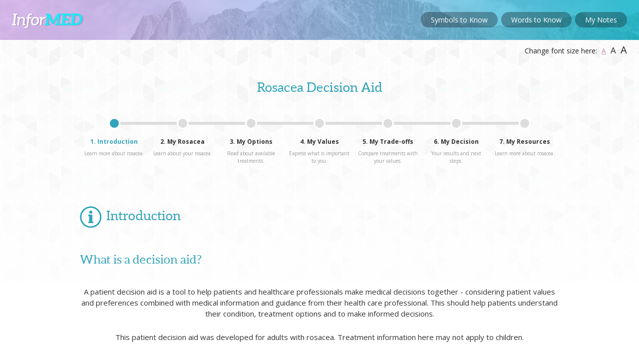

--- FILE ---
content_type: text/html; charset=UTF-8
request_url: https://www.informed-decisions.org/rosacea_introduction.php
body_size: 3584
content:
<!DOCTYPE html>
<html lang="en">
<head>
<meta charset="UTF-8" />
<meta name="viewport" content="width=device-width, initial-scale=1.0">
<title>InforMED - Patient Decision Aids - helping you make informed healthcare decisions.</title>

<!-- STYLESHEETS -->
<link rel="stylesheet" href="css/styleV5.css" />
<link rel="stylesheet" type="text/css" href="css/print.css" media="print" />
<link rel="stylesheet" href="css/magnific.css" />
<link rel="stylesheet" href="css/login.css" />
<link rel="stylesheet" href="css/rangeslider.css" />
<link rel="stylesheet" href="css/myoptionsV2.css" />
<link rel="stylesheet" href="css/tooltipster.bundle.min.css" />

<!-- FONTS -->
<link href='//fonts.googleapis.com/css?family=Open+Sans:400,400italic,700,700italic,300,300italic' rel='stylesheet' type='text/css'>
<script src="//use.fontawesome.com/d2738749cd.js"></script>

<style>
	header#home { 
        height: 100%;
        background: url(images/header_homeV9.jpg) center no-repeat;
        background-size: cover;
        font-size: 19px; }	
</style>

<!--[if lt IE 9]>
  <script type="text/javascript" src="//html5shiv.googlecode.com/svn/trunk/html5.js"></script>
<![endif]-->

<style>
	#homeContent { margin-top: 80px; }	
</style>
<script src='https://www.google.com/recaptcha/api.js'></script>
</head>
<body>



<header class="pda hide_from_printer">
    <a href="index.php" title="InforMED"><img src="images/logo.png" alt="InforMED" class="logo" />    
    <div class="top">
    	<div>
    		    		<div class="btns">
    			    			<a href="popups/rosacea_symbols.php" class="btn symbols"><span>Symbols<span class="hide_text"> to Know</span></span></a>
    			<a href="popups/rosacea_words.php" class="btn words"><span>Words<span class="hide_text"> to Know</span></span></a>
        		<a href="popups/login.php" class="btn login notes"><span>My Notes</span></a>
        		        		
        		    		</div>
			        	<!--<span class="searchField">
    	        <a href="#" class="search"></a>
    	        <form onsubmit="alert('Search functionality not setup yet.'); return false;">
    	            <input type="text" placeholder="Search&hellip;" />
    	        </form>
    	        
    	        <div id="searchResults">
    	        	<div class="num"><strong>3</strong> results found</div>
    	        	<ul>
    	        		<li>
    	        			<h5>Purus Vestibulum Condimentum Fringilla Fermentum</h5>
    	        			<p><a href="#">http://www.linkfoundon.com</a></p>
    	        			<p class="text">Praesent commodo cursus magna, vel scelerisque nisl consectetur et. Sed posuere consectetur est at lobortis. Fusce dapibus, tellus ac cursus commodo, tortor mauris condimentum nibh, ut fermentum massa justo sit amet risus.</p>
    	        			<div class="extras"><a href="#" class="more">Read More</a><a href="#" class="less">Show Less</a> | <a href="#">Go to Page</a></div>
    	        		</li>
    	        		<li>
    	        			<h5>Purus Vestibulum Condimentum Fringilla Fermentum</h5>
    	        			<p><a href="#">http://www.linkfoundon.com</a></p>
    	        			<p class="text">Praesent commodo cursus magna, vel scelerisque nisl consectetur et. Sed posuere consectetur est at lobortis. Fusce dapibus, tellus ac cursus commodo, tortor mauris condimentum nibh, ut fermentum massa justo sit amet risus.</p>
    	        			<div class="extras"><a href="#" class="more">Read More</a><a href="#" class="less">Show Less</a> | <a href="#">Go to Page</a></div>
    	        		</li>
    	        		<li>
    	        			<h5>Purus Vestibulum Condimentum Fringilla Fermentum</h5>
    	        			<p><a href="#">http://www.linkfoundon.com</a></p>
    	        			<p class="text">Praesent commodo cursus magna, vel scelerisque nisl consectetur et. Sed posuere consectetur est at lobortis. Fusce dapibus, tellus ac cursus commodo, tortor mauris condimentum nibh, ut fermentum massa justo sit amet risus.</p>
    	        			<div class="extras"><a href="#" class="more">Read More</a><a href="#" class="less">Show Less</a> | <a href="#">Go to Page</a></div>
    	        		</li>
    	        	</ul>
    	        </div>
	        </span>-->
        </div>
    </div>
        
    <div class="fontSize">
    	<!--Text size: -->
    	Change font size here:  
    	<a id="text_size1" href="#" class="size1 active" name="15">A</a>
    	<a id="text_size2" href="#" class="size2" name="18">A</a>
    	<a id="text_size3" href="#" class="size3" name="24">A</a>
    </div>
</header>
	
<section id="homeContent">
	<div class="wrapper">
		<article class="txt_intro txt_center">
			<h1>Rosacea Decision Aid</h1>
		</article>
		
		<style>
#pdaSteps.grid ul {
	grid-template-columns: repeat(7, 1fr);
}
</style>

<div id="pdaSteps" class="hide_from_printer grid">
    <ul>
        <li class="active">
            <span></span>
            <div>
                <h5>1. Introduction</h5>
                <p>Learn more about rosacea.</p>
            </div>
        </li>
        <li>
            <span></span>
            <div>
                <h5>2. My Rosacea</h5>
                <p>Learn about your rosacea.</p>
            </div>
        </li>
        <li>
            <span></span>
            <div>
                <h5>3. My Options</h5>
                <p>Read about available treatments.</p>
            </div>
        </li>
        <li>
            <span></span>
            <div>
                <h5>4. My Values</h5>
                <p>Express what is important to you.</p>
            </div>
        </li>
        <li>
            <span></span>
            <div>
                <h5>5. My Trade-offs</h5>
                <p>Compare treatments with your values.</p>
            </div>
        </li>
        <li>
            <span></span>
            <div>
                <h5>6. My Decision</h5>
                <p>Your results and next steps.</p>
            </div>
        </li>
				<li>
		<span></span>
		<div>
			<h5>7. My Resources</h5>
			<p>Learn more about rosacea.</p>
		</div>
	</li>
		    </ul>
    <div class="bar"><div></div></div>
    
    <div class="stepInfo"></div>
</div>
		
		<article class="full">
			<h2 class="h1"><i class="icon acne_1"></i>Introduction</h2>
			
			<h2>What is a decision aid?</h2>
			
			<div class="row">
				<div class="col col_12">
					<p>A patient decision aid is a tool to help patients and healthcare professionals make medical decisions together - considering patient values and preferences combined with medical information and guidance from their health care professional. This should help patients understand their condition, treatment options and to make informed decisions.</p>
					<p>This patient decision aid was developed for adults with rosacea. Treatment information here may not apply to children.</p>
				</div>
			</div>
			
			<ul class="accordion">
				<li>
					<a href="#">What is rosacea?<i>+</i></a>
					<div class="accordion_content">
						<p>Rosacea is a chronic inflammatory disorder of the skin which can show up in many ways: facial redness (erythema), pimples (papules/pustules), blood vessel lines (telangiectases), flushing, phyma (skin thickening), and eye and eyelid symptoms.</p>
					</div>
				</li>
				<li>
					<a href="#">Who gets rosacea?<i>+</i></a>
					<div class="accordion_content">
						<p>Rosacea affects about 6% of the adult population worldwide.</p>
						<p>It is most common in people aged 30-50 years and affects both genders. While most often diagnosed in those with lighter skin, it can also affect those with darker skin. It is more common in those with a family history of rosacea.</p>
					</div>
				</li>
				<li>
					<a href="#">What causes rosacea?<i>+</i></a>
					<div class="accordion_content">
						<p>The cause of rosacea is unknown but is likely due to skin inflammation and blood vessel changes in response to external triggers and a genetic tendency.</p>
					</div>
				</li>
				<li>
					<a href="#">How can rosacea impact me?<i>+</i></a>
					<div class="accordion_content">
						<p>People with rosacea can experience anxiety, embarrassment, depression, and lower quality of life. Risk to mental health tends to be higher in females and with greater rosacea severity. Feelings of being unfairly judged by others can be common.</p>
					</div>
				</li>
				<li>
					<a href="#">What can I do?<i>+</i></a>
					<div class="accordion_content">
						<ul class="list">
							<li>General skincare (skin moisturizers, skin cleansers, cover-up cosmetics), sunscreen use (at least SPF 30 daily), eyelid hygiene (e.g. warm compresses, lid massage, Q-tip cleaning with baby shampoo)</li>
							<li>
								Avoid known triggers by keeping a trigger diary
								<ul class="list">
									<li>Common triggers include high temperature, sun exposure (UV light), hot beverages (coffee), spicy food, alcohol, intense exercise, irritation from skin creams, strong emotions (anger, embarrassment), certain medicines, skin damage, hot flashes in menopause</li>
								</ul>
							</li>
							<li>See a health care professional and learn about treatment options (see next pages)</li>
						</ul>
					</div>
				</li>
			</ul>
			
			<div class="row">
				<div class="col col_12">
					<a href="rosacea_myskin.php" class="purple_btn">Continue</a>
				</div>
			</div>
		</article>
	</div>
</section>
	

 
<footer class="hide_from_printer">
    <div class="wrapper">
        <div class="row">
                        <div class="col col_4">
                <h4>Navigation</h4>
                <ul>
                    <li><a href="index.php">Home</a></li>
                    <li><a href="about.php">About</a></li>
                    <li><a href="feedback.php">Feedback</a></li>
                    <li><a href="popups/login.php" class="login btn_ajax">Register or Login</a></li>
                    <li><a href="privacypolicy.php">Privacy Policy</a></li>
                </ul>
            </div>
                        <div class="col col_4">
                <h4>Contact Us</h4>
                <p>2224 Walker Rd Ste 300b<br/>
                    Windsor, ON, Canada N8W5L7</p>
                <p>All&nbsp;content&nbsp;&copy;&nbsp;2017&#8209;2026&nbsp;<strong>Windsor&nbsp;Clinical&nbsp;Research&nbsp;Inc.</strong></p>
            </div>
            
            <div class="col col_4 logo">
                <img src="images/logo_footer.png" alt="InforMED" />
            </div>
        </div>
    </div>
    
    <div class="bottom">
        <div class="wrapper">
            <i>This decision aid does not constitute medical advice, diagnosis, or treatment. Please use this to talk with your doctor about your disease and options.</i>        </div>
    </div>
</footer>

<!-- JQUERY -->
<script src="//ajax.googleapis.com/ajax/libs/jquery/1.11.0/jquery.min.js"></script>
<script src="js/retina.min.js"></script>
<script src="js/magnific.js"></script>
<script src="js/rangeslider.min.js"></script>
<script src="js/jquery.maphilight.min.js"></script>
<script src="js/jquery-ui.min.js"></script>
<script src="js/touchpunch.js"></script>
<script src="js/tooltipster.bundle.min.js"></script>
<script src="js/customV4.js?rand=1"></script>


</body>
</html>


--- FILE ---
content_type: text/css
request_url: https://www.informed-decisions.org/css/styleV5.css
body_size: 10249
content:
/************* GENERAL STYLES ***/
html, body, div, span, applet, object, iframe,
h1, h2, h3, h4, h5, h6, p, blockquote, pre,
a, abbr, acronym, address, big, cite, code,
del, dfn, em, font, img, ins, kbd, q, s, samp,
small, strike, strong, sub, sup, tt, var,
dl, dt, dd, ol, ul, li,
fieldset, form, label, legend,
table, caption, tbody, tfoot, thead, tr, th, td {
	margin: 0;
	padding: 0;
	border: 0;
	outline: 0;
	font-weight: inherit;
	font-style: inherit;
	font-family: inherit;
	vertical-align: baseline; }

:focus { outline: 0; }

* { box-sizing: border-box; }

body {
    background: url(../images/bg.jpg) top repeat-x;
	font-family: 'Open Sans', sans-serif;
	font-size: 15px;
	line-height: 1.5;
	color: #333; }

html, body { height: 100%; }

ul { list-style: none; }

ul.list, ol {
	list-style: disc;
	padding: 0 0 1.7em 30px; }
	
	ul.list li, ol li { margin: 0 0 10px; }

ul.list li ul.list { 
    list-style: circle;
    padding-top: 10px;
    padding-bottom: 1px; }

/* tables still need 'cellspacing="0"' in the markup */
table {
	border-collapse: separate;
	border-spacing: 0; }

caption, th, td {
	text-align: left;
	font-weight: normal; }

blockquote:before, blockquote:after,
q:before, q:after {
	content: ""; }

blockquote, q { quotes: "" ""; }

strong { font-weight: bold; }

hr {
    width: 90px;
    height: 3px;
    display: block;
    margin: 0 auto 1.7em;
    background: #e5e5e5;
    border: 0; }

    h2 + hr { margin-top: -10px; }
    
hr.full {
	width: 100%;
	float: left;
	margin: 1.7em auto; }

img { 
    max-width: 100%;
    height: auto; }

.hide { display: none !important; }

.error_div {
	padding: 0 20px 0 20px;
	background: #feecb6;
    border: 1px solid #e8a611;
    margin-bottom: 20px; }
    
.success_div {
	padding: 20px;
	background: #f9fdef;
	border: 1px solid #3dac12 !important;
    margin-bottom: 20px; }
    
.error {
	background: #feecb6 !important;
    border: 1px solid #e8a611 !important; }

/*** FONT STYLES ***/
@font-face {
    font-family: 'aleo';
    src: url('../fonts/Aleo-Regular-webfont.eot');
    src: url('../fonts/Aleo-Regular-webfont.eot?#iefix') format('embedded-opentype'),
         url('../fonts/Aleo-Regular-webfont.woff') format('woff'),
         url('../fonts/Aleo-Regular-webfont.ttf') format('truetype'),
         url('../fonts/Aleo-Regular-webfont.svg#aleoregular') format('svg');
    font-weight: normal;
    font-style: normal; }

@font-face {
    font-family: 'aleo';
    src: url('../fonts/Aleo-Bold-webfont.eot');
    src: url('../fonts/Aleo-Bold-webfont.eot?#iefix') format('embedded-opentype'),
         url('../fonts/Aleo-Bold-webfont.woff') format('woff'),
         url('../fonts/Aleo-Bold-webfont.ttf') format('truetype'),
         url('../fonts/Aleo-Bold-webfont.svg#aleobold') format('svg');
    font-weight: bold;
    font-style: normal; }

h1, h2, h3 {
    font-family: 'aleo';
	font-weight: normal;
    line-height: normal;
	color: #32a4b9; }

h1 { 
	/*font-size: 26px;*/
	font-size: 173%; 
	margin-bottom: 1em; }
	
	.txt_intro h1 { font-size: 144%; }

h2 { 
	/*font-size: 24px;*/
	font-size: 160%;
    padding-top: 1em;
	margin-bottom: 1em; }

h3 { 
	/*font-size: 20px;*/
	font-size: 133%;
    padding-top: 1em;
	margin-bottom: 1em; }

h4 {
    /*font-size: 16px;*/
    font-size: 106%;
    font-weight: bold;
	margin-bottom: 1em; }

.h1 { 
	/*font-size: 26px;*/
	font-size: 173%; }

h4 span.txt_normal { 
    /*font-size: 15px;*/
    font-size: 100%;
    font-weight: normal; }
    
h3 span.txt_normal { 
    /*font-size: 15px;*/
    font-size: 100%;
    color:black;
    font-weight: normal; }

a:link, a:visited { 
	color: #bb8db4;
    font-weight: normal;
	text-decoration: underline;
    -webkit-transition: all 0.2s linear;
    transition: all 0.2s linear; }
	
a:hover { color: #a5729d; }

a.start_purple_btn {
    width: 230px;
    max-width: 100%;
    display: block;
    margin: 0 auto 13px;
    padding: 13px 20px;
    background: #bb8db4;
    border-radius: 100px;
    color: #fff;
    font-weight: bold;
    text-align: center;
    text-decoration: none;
}
a.start_purple_btn:hover { background: #a5729d; }

a.purple_btn { 
    width: 230px;
    max-width: 100%;
    display: inline-block;
    margin: 0 13px 13px;
    /* margin: 0 auto 13px; */
    padding: 13px 20px;
    background: #bb8db4;
    border-radius: 100px;
    color: #fff;
    font-weight: bold;
    text-align: center;
    text-decoration: none; }

    a.purple_btn:hover { background: #a5729d; }

p { margin-bottom: 1.7em; }

.txt_center { text-align: center; }

.txt_intro { 
	/*font-size: 18px;*/
	font-size: 120%; }

.purple { color: #bb8db4; }

.listHead { margin-bottom: 10px; }

.imageFloatRight { 
	float:right; 
	margin-left: 20px; 
	/*font-size: 12px;*/
	font-size: 80%; }

.show_600 { display: none; }

.no-breakout {
	word-break: break-all;
}

.references {
	text-indent: -1.5rem;
}

	.references > * {
		margin-left: 1.5rem;
	}

/************* STRUCTURE STYLES ***/
.wrapper {
	width: 1008px;
    max-width: 100%;
    padding: 0 24px;
	margin: 0 auto; }


/*** HEADER ***/
header {
    width: 100%;
    height: 260px;
    float: left;
    position: relative;
    background: url(../images/header_bg.png) bottom center no-repeat;
    background-size: cover;
    color: #fff; }

    header#home { 
        height: 100%;
        background: url(../images/header_homeV3.jpg) center no-repeat;
        background-size: cover;
        font-size: 19px; }

        header#home .logo { display: none; }

    header.pda {
        height: 80px;
        position: fixed;
        z-index: 999;
        background: url(../images/header_bg.jpg) center no-repeat;
        background-size: cover; }

    header .logo {
        position: absolute;
        top: 27px;
        left: 24px;
        z-index: 20; }

    header .top {
    	width: 100%;
        position: absolute;
        top: 24px;
        right: 0;
        padding: 0 24px;
        font-size: 14px; }
        
        header .top > div { float: right; }
        
        header .top .btns { float: left; }

        header .top a.btn, header .top a.btn2 {
            height: 31px;
            float: left;
            padding: 5px 20px;
            margin-left: 7px;
            background: rgba(0,0,0,0.3);
            border-radius: 100px;
            color: #fff;
            text-decoration: none;
            vertical-align: middle; }

            header .top a.btn:hover, header .top a.btn2:hover { 
                background: #fff;
                color: #298E9B; }
         
    header .top .searchField {
        width: 0;
        height: 31px;
        float: right;
        position: relative;
        margin-left: 35px;
        vertical-align: middle;
        transition: all 0.2s ease; }

        header .top .searchField a.search {
            width: 31px;
            height: 31px;
            position: absolute;
            top: 0;
            right: 0;
            z-index: 10;
            margin: 0 0 0 5px;
            background: url(../images/icon_search.png) center no-repeat;
            vertical-align: middle; }

            header .top .searchField a.search:hover { opacity: 0.8; }

        header .top .searchField form input {
            width: 100%;
            height: 31px;
            padding: 5px 45px 5px 20px;
            position: absolute;
            top: 0;
            right: 0;
            z-index: -1;
            background: url(../images/icon_search2.png) right 13px center no-repeat #fff;
            border: 0;
            border-radius: 100px;
            font: inherit; }

            header .top .searchField.open { 
                width: 200px;
                margin-left: 10px; }

            header .top .searchField.open input { z-index: 1; }

            header .top .searchField.open a.search { z-index: -1; }
            
		header .top .searchField #searchResults {
			width: 400px;
			max-height: 300px;
			display: none;
			position: absolute;
			top: 40px;
			right: 0;
			z-index: 100;
			padding: 10px;
			background: #fff;
			border: 1px solid #eee;
			box-shadow: 0 5px 10px rgba(0,0,0,0.2);
			overflow-y: auto;
			font-size: 11px;
			color: #333; }
			
			header .top .searchField #searchResults .num { margin-bottom: 10px; }
				
			header .top .searchField #searchResults li {
				padding: 15px 0;
				border-top: 1px solid #ddd; }
			
			header .top .searchField #searchResults h5 { 
				margin-bottom: 7px;
				font-size: 14px; }
				
			header .top .searchField #searchResults p { margin-bottom: 7px; }
			
			header .top .searchField #searchResults .full { display: none; }
			
			header .top .searchField #searchResults .extras a { color: #bbb; }
			
				header .top .searchField #searchResults .extras a:hover { color: #333; }
				
				header .top .searchField #searchResults .extras a.less { display: none; }

        header#home .table {
            width: 100%;
            height: 100%;
            display: table; }

            header#home .table .cell {
                width: 100%;
                display: table-cell;
                vertical-align: middle;
                text-align: center; }

                header#home .table .cell div {
                    max-width: 497px;
                    padding: 0 24px;
                    margin: 0 auto; }

                header#home .table .cell img { width: 100%; }

                header#home .table .cell p { margin: 20px 0 0; }

        header#home .arrow {
            width: 68px;
            height: 34px;
            position: absolute;
            bottom: 80px;
            left: 50%;
            margin-left: -34px;
            background: url(../images/icon_arrow.png) center no-repeat;
            opacity: 0.75; }

            header#home .arrow:hover { opacity: 1; }
            

/*** FONT SIZE ***/
header .fontSize {
	position: absolute;
	bottom: -35px;
	right: 24px;
	color: #222;
	font-size: 14px; }
	
	header .fontSize a { 
		margin: 0 0 0 5px;
		color: #222;
		text-decoration: none; }
	
		.fontSize a.size1 { font-size: 14px; }
		.fontSize a.size2 { font-size: 17px; }
		.fontSize a.size3 { font-size: 20px; }
		
		header .fontSize a:hover, header .fontSize a.active {
			color: #bb8db4;
			text-decoration: underline; }


/*** SECTION ***/
section {
    width: 100%;
    float: left;
    padding: 80px 0; }

    section.pattern { background: url(../images/bg.jpg) top repeat-x; }

article {
    width: 700px;
    max-width: 100%;
    margin: 0 auto; }

article.full { 
    width: 100%;
    float: left; }


/*** COLUMNS ***/
.row {
    margin-left: -16px;
    margin-right: -16px; }

.col {
    float: left;
    padding: 16px; }

.col_12 { width: 100%; }
.col_9 { width: 75%; }
.col_6 { width: 50%; }
.col_4 { width: 33.3337%; }
.col_3 { width: 25%; }

.col_full {
    width: 100%;
    float: left; }

.map { 
    width: 100%;
    float: left;
    margin: 30px 0 50px; }

.col.col_12 {
    text-align: center;
}

/*** CHOOSE A DECISION AID ***/
#chooseAid { margin-top: 60px; }

#chooseAid a { font-weight: bold; }
    
    #chooseAid a.btn { 
        width: 230px;
        max-width: 100%;
        display: block;
        margin: 0 auto 13px;
        padding: 13px 20px;
        background: #bb8db4;
        border-radius: 100px;
        color: #fff;
        text-decoration: none; }

        #chooseAid a.btn:hover { background: #a5729d; }


/*** RESET PASSWORD ***/
.resetPassword input.text {
    width: 100%;
    float: left;
    padding: 10px;
    background: #fafafa;
    border: 1px solid #ddd;
    font: inherit;
    font-size: 13px; }
    
    .resetPassword input.submit {
        background: #bb8db4;
        color: #fff;
        font-weight: bold;
        cursor: pointer;
        -webkit-transition: all 0.2s linear;
        transition: all 0.2s linear; }

        .resetPassword input.submit:hover { background: #a5729d; }

/*** CONTACT FORM ***/
form#contact .row {
    margin-left: -5px;
    margin-right: -5px; }

form#contact .col { padding: 8px; }

form#contact .text, form#contact .submit, form#contact textarea {
    width: 100%;
    float: left;
    padding: 10px;
    background: #fafafa;
    border: 1px solid #ddd;
    font: inherit;
    font-size: 13px; }

    form#contact textarea { height: 200px; }

    form#contact .text:focus, form#contact textarea:focus {
        background: #fff;
        border-color: #c1c1c1; }

    form#contact .submit {
        background: #bb8db4;
        color: #fff;
        font-weight: bold;
        cursor: pointer;
        -webkit-transition: all 0.2s linear;
        transition: all 0.2s linear; }

        form#contact .submit:hover { background: #a5729d; }


/*** FOOTER ***/
footer {
    width: 100%;
    float: left;
    padding: 30px 0 0;
    background: #424647;
    color: #adb8bb;
    /*font-size: 12px;*/
    font-size: 80%; }

    footer h4 {
        padding-bottom: 5px;
        border-bottom: 2px solid #32a4b9;
        color: #fff; }

    footer a:link, footer a:visited { 
        color: #adb8bb;
        text-decoration: none; }

        footer a:hover { color: #eee; }

    footer strong { color: #eee; }

    footer img { margin-top: 40px; }

    footer ul li { margin-bottom: 5px; }

    footer .bottom {
        width: 100%;
        float: left;
        padding: 15px 0;
        margin-top: 20px;
        background: #2b2e2f; }

        footer .bottom a { color: #eee; }


/*** PDA STEPS ***/
#pdaSteps {
    width: 100%;
    float: left;
    margin: 60px 0 40px;
    position: relative;
    font-size: 10px;
    text-align: center;
    color: #999; }

    #pdaSteps h5 { 
        margin-bottom: 7px;
        font-size: 12px;
        font-weight: bold;
        color: #333; }

    #pdaSteps li { 
        /* width: 16.6667%; */
        min-height: 1px;
        /* float: left; */
        padding: 0 5px;
        position: relative; }

    #pdaSteps.grid ul {
        display: grid;
        grid-template-columns: repeat(6, 1fr);
    }

    #pdaSteps.grid li {
        width: auto;
        float: none;
    }

        #pdaSteps li span {
            width: 24px;
            height: 24px;
            display: block;
            position: absolute;
            top: -40px;
            left: 50%;
            margin-left: -12px;
            background: #ddd;
            border: 3px solid #fff;
            border-radius: 100px; }

        #pdaSteps li.active span { background: #32a4b9; }
        #pdaSteps li.active h5 { color: #32a4b9; }

        #pdaSteps li.complete span { background: #81b932; }
        #pdaSteps li.complete h5 { color: #81b932; }

    #pdaSteps .bar {
        width: 100%;
        padding: 0 8%;
        position: absolute;
        top: -31px;
        left: 0;
        z-index: -1; }

        #pdaSteps .bar div {
            height: 6px;
            background: #ddd; }

    #pdaSteps .stepInfo { display: none; }

img.flowChart { margin-bottom: 35px; }

h2 i.icon {
    width: 43px;
    height: 43px;
    display: inline-block;
    margin-right: 10px;
    vertical-align: middle; }

    h2 i.acne_1 { background: url(../images/icon_acne1.png) no-repeat; }
    h2 i.acne_2 { background: url(../images/icon_acne2.png) no-repeat; }
    h2 i.acne_3 { background: url(../images/icon_acne3.png) no-repeat; }
	h2 i.acne_4 { background: url(../images/icon_acne4.png) no-repeat; }
	h2 i.acne_5 { background: url(../images/icon_acne5.png) no-repeat; }
	h2 i.acne_6 { background: url(../images/icon_acne6.png) no-repeat; }

/*** ACCORDION TABS ***/
ul.accordion {
    width: 100%;
    float: left;
    padding: 16px 0; }

    ul.accordion > li {
        width: 100%;
        float: left; }

        ul.accordion > li > a {
            display: block;
            padding: 20px 0 15px;
            border-bottom: 1px solid #dedede;
            color: #32a4b9;
            font-family: 'aleo';
            /*font-size: 18px;*/
            font-size: 120%;
            text-decoration: none; }

            ul.accordion > li > a:hover {
                background: #ffffff;
                background: -moz-linear-gradient(top,  #ffffff 0%, #f5f5f5 100%);
                background: -webkit-linear-gradient(top,  #ffffff 0%,#f5f5f5 100%);
                background: linear-gradient(to bottom,  #ffffff 0%,#f5f5f5 100%);
                filter: progid:DXImageTransform.Microsoft.gradient( startColorstr='#ffffff', endColorstr='#f5f5f5',GradientType=0 ); }

            ul.accordion > li > a i {
                float: right;
                margin-top: -5px;
                color: #bb8db4;
                font-size: 24px;
                font-weight: bold;
                font-style: normal; }

        ul.accordion > li .accordion_content {
            width: 100%;
            float: left;
            display: none;
            padding: 30px 0 0; }

            ul.accordion > li .accordion_content h4 { text-decoration: underline; }


/*** OPTIONS TABLE ***/
#tableFilter,
.tableFilter {
    width: 100%;
    float: left;
    padding: 15px;
    margin: 0 0 30px;
    position: relative;
    background: #F6F6F6; }
    
    :where(#tableFilter, .tableFilter) .print {
    	width: 16px;
    	height: 16px;
    	position: absolute;
    	right: 15px;
    	top: 15px;
    	background: url(../images/icon_print.png) no-repeat; }

	:where(#tableFilter, .tableFilter) h3 { padding-top: 10px; }

    :where(#tableFilter, .tableFilter) ul li {
        width: 50%;
        display: inline-block;
        padding-left: 20px;
        margin: 0 -4px 10px 0;
        position: relative;
        vertical-align: top;
        /*font-size: 14px;*/
        font-size: 93%; }

        :where(#tableFilter, .tableFilter) ul li input { 
            position: absolute;
            top: 1px;
            left: 0;
            margin-left: 0; }
            
		:where(#tableFilter, .tableFilter) ul li img {
			width: 24px;
			vertical-align: middle; }

table[class*='pda_options'] {
    width: 100%;
    float: left;
    margin-bottom: 30px !important;
    /*font-size: 12px;*/
    font-size: 80%;
    border-style: hidden; }

table.pda_options_v2 {
    margin: 0;
}

    table.pda_options_v2 thead tr {
        position: sticky;
        top: 80px;
        z-index: 10;
    }
    
    .myOptions_rank {
    	width: 100%;
    	height: 50px;
    	float: left;
    	padding-left: 12%;
    	margin: 0 0 10px;
    	color: #fff;
    	text-align: right; }
    	
    	.myOptions_rank div {
    		width: 100%;
    		height: 100%;
    		padding-right: 15px;
    		background: url(../images/tradeoffs_rank3.png) top no-repeat;
    		background-size: 100% 50px;
    		line-height: 50px; }

    .myOptions_rankVert {
        display: none;
        position: absolute !important;
        margin-top: 75px;
        margin-left: -10px;
        color: white;
        font-family: 'Open Sans', sans-serif;
        font-size: 13px;
        transform: rotate(-90deg); }

    table[class*='pda_options'] th, table[class*='pda_options'] td { 
        padding: 10px;
        position: relative;
        border: 1px solid #eee; }

    table[class*='pda_options'] td { padding-bottom: 30px; }
    
    table[class*='pda_options'] th {
        padding: 42px 10px 20px;
        background: #eaf2f3;
        color: #32a4b9;
        font-family: 'aleo';
        /*font-size: 13px;*/
        font-size: 108%;
        text-align: center; }

        table[class*='pda_options'] th:nth-child(even) { background: #e1ebec; }
        table[class*='pda_options'] th:first-child { background: none; }
        
        table[class*='pda_options'] th.none { 
        	background-image: url(../images/icon_treatment1.png);
        	background-position: center 15px;
        	background-repeat: no-repeat;
        	background-size: 30px; }
        	
        table[class*='pda_options'] th.oral { 
        	background-image: url(../images/icon_treatment2.png);
        	background-position: center 15px;
        	background-repeat: no-repeat;
        	background-size: 30px; }
        	
        table[class*='pda_options'] th.light { 
        	background-image: url(../images/icon_treatment3.png);
        	background-position: center 15px;
        	background-repeat: no-repeat;
        	background-size: 30px; }
        	
        table[class*='pda_options'] th.topical { 
        	background-image: url(../images/icon_treatment4.png);
        	background-position: center 15px;
        	background-repeat: no-repeat;
        	background-size: 30px; }
        	
        table[class*='pda_options'] th.biologic { 
        	background-image: url(../images/icon_treatment5.png);
        	background-position: center 15px;
        	background-repeat: no-repeat;
        	background-size: 30px; }
        	
        table[class*='pda_options'] th.biologic2 { 
        	background-image: url(../images/icon_treatment5a.png);
        	background-position: center 15px;
        	background-repeat: no-repeat;
        	background-size: 30px; }
        	
        table[class*='pda_options'] th.complementary { 
        	background-image: url(../images/icon_treatment6.png);
        	background-position: center 15px;
        	background-repeat: no-repeat;
        	background-size: 30px; }
        	
        table[class*='pda_options'] th.surgical { 
        	background-image: url(../images/icon_treatment7.png);
        	background-position: center 15px;
        	background-repeat: no-repeat;
        	background-size: 30px; }

        table[class*='pda_options'] th a {
        	position: absolute;
            top: 5px;
            right: 10px;
            text-decoration: none;
            /*font-size: 20px;*/
            font-size: 153%;
            color: #32a4b9;
            opacity: 0.5; }

            table[class*='pda_options'] th a:hover { opacity: 1; }

    table[class*='pda_options'] tr td:first-child { 
        color: #32a4b9;
        font-family: 'aleo';
        /*font-size: 13px;*/
        font-size: 108%; }

    table[class*='pda_options'] tr td:nth-child(even) { background: #f6f6f6; }
	
	table[class*='pda_options'] h5 {
        display: none;
        /*font-size: 13px;*/
        font-size: 108%;
        font-weight: bold;
        margin-bottom: 7px; }
	
	table[class*='pda_options'] ul {
		list-style-type: disc;	
		margin-left: 20px;
		margin-bottom: 15px; }

table[class*='pda_options'] a.btn_ajax {
    position: absolute;
    bottom: 10px;
    left: 10px; }

table[class*='pda_options'] td.fade { padding-bottom: 0; }

table[class*='pda_options'] td .fadeContent {
    max-height: 299px;
    padding-bottom: 10px;
    overflow: hidden; }

table[class*='pda_options'] td .fadeContent a.btn_ajax { position: static; }

table[class*='pda_options'] td .fade-anchor {
    background: -webkit-linear-gradient(top,rgba(237,239,240,0),rgba(237,239,240,0) 150px,#edeff0 270px);
	background: linear-gradient(to bottom,rgba(237,239,240,0),rgba(237,239,240,0) 150px,#edeff0 270px);
	cursor: pointer;
	height: 310px;
	position: absolute;
	top: 0;
	right: 0;
	left: 0;
    bottom: 0;
	text-align: center;
	-webkit-transition: background 150ms ease-in;
	transition: background 150ms ease-in; }

table[class*='pda_options'] td .fade-anchor-text {
	border-radius: 9pt 9pt 0 0;
	color: #8c8c8c;
	display: block;
    position: absolute;
    bottom: 0;
    left: 0;
    right: 0;
	overflow: hidden;
	padding: 10px;
	text-decoration: underline;
	text-overflow: ellipsis;
	white-space: nowrap; }
	

/*** STICKY TABLE HEAD ***/
#sticky_thead {
	z-index: 999;
}

.sticky-thead {
	display: none !important;
}

/*.sticky-wrap {
    overflow-x: auto;
    position: relative;
    margin-bottom: 1.5em;
    width: 100%; }

.sticky-wrap .sticky-thead,
.sticky-wrap .sticky-col,
.sticky-wrap .sticky-intersect {
    opacity: 0;
    position: absolute;
    top: 0;
    left: 0;
    transition: all .125s ease-in-out;
    z-index: 50;
    width: auto; }
    
    .sticky-wrap .sticky-thead {
    	background: #E1EBEC;
        border-style: hidden;
        z-index: -1;
        width: 100%;  }
        
	.sticky-wrap .sticky-thead th {
		padding: 15px 10px;
		border: 1px solid #eee;
		color: #32a4b9;
        font-family: 'aleo';
        font-size: 13px;
        text-align: center;
        vertical-align: middle; }
        
        .sticky-wrap .sticky-thead th.hide { display: none; }
        
    .sticky-wrap .sticky-intersect {
        opacity: 1;
        z-index: 150; }
        
    .sticky-wrap .sticky-intersect th {
        color: #32a4b9;
        font-family: 'aleo'; }
        
	.sticky-wrap .sticky-thead a { display: none; }
        
.sticky-wrap td,
.sticky-wrap th {
    box-sizing: border-box; }*/

	
/*** MY SKIN ***/
.checkboxes { margin-bottom: 1.7em; }

    .checkboxes > div { margin-bottom: 7px; }

.categoriesTable { 
    width: 100%;
    float: left;
    display: none;
    padding-bottom: 40px; }

.categories { 
    width: 100%;
    float: left;
    border-top: 1px solid #ddd; }

.categories.selected .radioBlock > div { opacity: 0.5; }
.categories.selected .active > div { opacity: 1; }

    .categories .head { 
        background: #32A4B9;
        color: #fff;
        font-weight: bold;
        cursor: default; }

.radioBlock {
    width: 100%;
    float: left;
    padding: 20px;
    border: 1px solid #ddd;
    border-top: 0;
    cursor: pointer; }

    .radioBlock:hover { background: #f9f9f9; }

    .radioBlock.active { background: #EAF2F3; }

    .radioBlock label { cursor: pointer; }

    .radioBlock input { display: none; }

    .radioBlock .category {
        width: 180px;
        float: left;
        font-weight: bold; }

        .radioBlock .category .cat {
            width: 120px;
            display: inline-block; }

        .radioBlock .category span span { display: none; }

    .radioBlock .content { overflow: hidden; }
	
.faceTones_switch {
    width: 100%;
    float: left;
    padding: 10px 20px 10px;
    background: #EAF2F3;
    border-bottom: 1px solid #ddd;
    border-left: 1px solid #ddd;
    text-align: left; }

    .faceTones_switch a {
        width: 22px;
        height: 22px;
        display: inline-block;
        margin: 0 0 0 5px;
        border: 2px solid #fff;
        border-radius: 100%;
        box-shadow: 0 0 2px rgba(0,0,0,0.2);
        vertical-align: middle;
        opacity: 0.5; }

        .faceTones_switch a.active, .faceTones_switch a:hover { opacity: 1; }

        .faceTones_switch a.light { background: #efc5b7; }
        .faceTones_switch a.medium { background: #e29f75; }
        .faceTones_switch a.dark { background: #743c21; }

#categories_face .categories, #categories_torso .categories, #categories_chest .categories { border-right: 1px solid #ddd; }

    #categories_face .categories .radioBlock, #categories_torso .categories .radioBlock, #categories_chest .categories .radioBlock {
        width: 20%;
        padding-bottom: 5px;
        text-align: center;
        border-right: 0;
        cursor: default; }

        #categories_face .categories .radioBlock img, #categories_torso .categories .radioBlock img, #categories_chest .categories .radioBlock img {
            display: block;
            margin: 0 auto;
            border: 1px solid #000; }

        #categories_face .categories .radioBlock div div, #categories_torso .categories .radioBlock div div, #categories_chest .categories .radioBlock div div 
            { white-space: nowrap; }
            
#categories_face .categories a.btn_image, #categories_torso .categories a.btn_image, #categories_chest .categories a.btn_image {
	width: 32px;
	height: 32px;
	display: inline-block;
	margin: 5px auto 0;
	background: url(../images/icon_search3.png) center no-repeat;
	opacity: 0.3; }
	
	#categories_face .categories a.btn_image:hover, #categories_torso .categories a.btn_image:hover, #categories_chest .categories a.btn_image:hover { opacity: 1; }

.acne_rangeSlider {
    max-width: 700px;
    padding: 0 110px;
    margin: 40px auto 60px;
    position: relative; }

    .acne_rangeSlider span.text {
        width: 100px;
        position: absolute;
        top: -10px;
        text-align: center;
        font-size: 12px; }

        .acne_rangeSlider span.left { left: 0; }
        .acne_rangeSlider span.right { right: 0; }

textarea.text {
    width: 500px;
    max-width: 100%;
    height: 150px;
    padding: 10px;
    margin: 7px 0 20px;
    display: block;
    background: #fafafa;
    border: 1px solid #ddd;
    font: inherit;
    font-size: 13px;
    resize: none; }

input.hiddenText {
    width: 250px;
    max-width: 100%;
    display: none;
    padding: 5px 7px;
    margin: 0 0 0 10px;
    background: #fafafa;
    border: 1px solid #ddd;
    font: inherit;
    font-size: 13px; }

label.inline {
    padding: 2px 5px 3px 0;
    background: #fafafa;
    border: 1px solid #ddd;
    border-radius: 3px; }

.categoriesTable .extraInfo {
    width: 100%;
    float: left;
    display: none;
    padding: 20px 20px 0;
    border: 1px solid #ddd;
    border-top: 4px solid #32A4B9; }
    
    .categoriesTable .extraInfo .info { display: none; }
    
    .categoriesTable .extraInfo ul { padding: 0 0 10px 15px; }


/*** BODY IMAGE MAP ***/
#psoriasis_map { 
    width: 484px;
    max-width: 100%;
    float: left;
    position: relative;
    margin-bottom: 20px; }

    #psoriasis_map figure { 
        float: left;
        padding: 0;
        margin: 0; }

        #psoriasis_map figure.soles {
            position: absolute;
            bottom: 80px;
            left: 50%;
            margin-left: -37px; }

.map_counter { 
    margin: 70px 0; 
    text-align: center; }

    .map_counter span {
        display: block;
        margin: 10px 0 0;
        font-size: 30px;
        color: #32a4b9;
        text-decoration: underline; }

    .map_counter .num { margin-bottom: 15px; }

        .map_counter input {
            width: 80px;
            font: inherit; }


/*** SORTABLE ***/
.sortOptions, .sortable {
    width: 100%;
    float: left; }

.sortOptions { 
    padding-bottom: 30px;
    margin-bottom: 1.7em;
    border-bottom: 1px solid #ddd; }

.sortOptions .importance {
    width: 100%;
    float: left;
    padding: 10px 0;
    background: #F2F6F7;
    border: 1px solid #000;
    color: #32A4B9;
    text-align: center; }

    .sortable li {
    	position: relative;
        padding: 15px 15px 15px 35px;
        margin-top: -1px;
        background: url(../images/icon_sort2.png) 15px center no-repeat #1A647C;
        border: 1px solid #000;
        color: #fff;
        cursor: move; }

        .sortable li:hover { background-color: #287e9a; }
        
	.sortable li.disabled {
       	background-image: none;
       	cursor: default; }
        
        .sortable li.disabled:hover { background: #1A647C; }
        
        .sortable li a.remove {
        	position: absolute;
			top: 50%;
			margin-top: -10px;
        	right: 15px;
        	color: #fff;
        	opacity: 0.5; }
        	
        	.sortable li a.remove:hover { opacity: 1; }

        .sortable li a.edit {
            float: right;
            display: none;
            padding: 15px 0;
            margin-top: -15px;
            margin-left: 10px;
            color: #fff;
            font-size: 13px;
            text-decoration: none;
            opacity: 0.5; }

            .removeList .sortable li a.edit { display: block; }

            .sortable li a.edit:hover { opacity: 1; }

			.sortable li a.edit:after {
			    content: "\f044";
			    font-family: FontAwesome;
			    font-size: 16px;
			    margin-left: 5px;
			    vertical-align: middle; }


/*** VALUES ***/
.values_decisions {
    padding: 30px 25px 0;
    margin-bottom: 1.7em;
    background: #F2F6F7;
    border: 1px solid #eee; }

    .values_decisions strong { color: #32A4B9; }

    .values_decisions i.circle {
        width: 20px;
        height: 20px;
        display: inline-block;
        margin-right: 5px;
        border-radius: 100px;
        vertical-align: middle;
        text-align: right; }

        .values_decisions i.circle span {
            width: 50%;
            height: 100%;
            display: inline-block;
            border-radius: 100px;
            border-top-left-radius: 0;
            border-bottom-left-radius: 0; }

        .values_decisions i.circle.green { background: #81B932; }
        .values_decisions i.circle.yellow { background: #FFD105; }
        .values_decisions i.circle.red { background: #F40000; }

        .values_decisions i.circle.greenYellow { background: #81B932; }
            .values_decisions i.circle.greenYellow span { background: #FFD105; }

        .values_decisions i.circle.yellowRed { background: #FFD105; }
            .values_decisions i.circle.yellowRed span { background: #F40000; }

i.help {
    width: 20px;
	height: 20px;
	display: inline-block;
    background: #ddd;
	border-radius: 100%;
    color: #222;
    text-align: center;
    font-size: 13px;
    font-style: normal;
    line-height: 20px;
    vertical-align: middle;
    cursor: help; }


/*** PRIVACY POLICY ***/
.privacy_foot {
    width: 100%;
    float: left;
    padding-top: 20px;
    margin-top: 20px;
    border-top: 1px solid #ddd;
    color: #999;
    font-style: italic; }


/*** TAB CONTENT ***/
.tabs {
    width: 100%;
    float: left; }

    .tabs li { float: left; }

    .tabs a {
        display: block;
        padding: 5px 15px;
        background: #fafafa;
        border: 1px solid #ddd;
        border-bottom: 0;
        color: #222;
        text-align: center;
        text-decoration: none; }

        .tabs a.active { 
            background: #32A4B9;
            border-color: #32A4B9;
            color: #fff; }

.tabContent {
    width: 100%;
    float: left;
    display: none;
    padding: 20px;
    margin-bottom: 1.7em;
    border: 1px solid #ddd; }

    .tabContent.active { display: block; }
    
    
/*** MY TRADE-OFFS ***/
#mytradeoffs.v1 {
	width: 100%;
	float: left; }
	
	#mytradeoffs.v1 > div {
		width: 100%;
		height: 50px;
		float: left;
		padding-left: 15px;
		margin-bottom: 20px;
		background: url(../images/tradeoffs_rank2.png) top no-repeat;
		background-size: 100% 100%;
		color: #fff;
		line-height: 50px; }
	
	#mytradeoffs.v1 ul {
		width: 100%;
		margin: 0 -10px;
		text-align: center; }
	
	#mytradeoffs.v1 ul li {
		width: 16.6667%;
		float: left;
		padding: 0 10px; }
		
		#mytradeoffs.v1 ul li .title { 
			height: 56px;
			line-height: 56px; }
	
			#mytradeoffs.v1 ul li .title span { 
				display: inline-block;
				vertical-align: middle;
				line-height: normal;
				color: #32a4b9;
				font-family: 'aleo'; }
	
		#mytradeoffs.v1 ul li .types {
			width: 100%;
			height: 150px;
			float: left;
			margin: 10px 0 0;
			border: 3px solid;
			border-radius: 5px;
			line-height: 150px;
			/*font-size: 12px;*/
			font-size: 80%; }
			
			#mytradeoffs.v1 ul li .green { border-color: #81B932; }
			#mytradeoffs.v1 ul li .yellow { border-color: #FFD105; }
			#mytradeoffs.v1 ul li .red { border-color: #F40000; }
			
			#mytradeoffs.v1 ul li .types span {
				padding: 0 5px;
				vertical-align: middle;
				display: inline-block;
				line-height: normal; }
				
	#mytradeoffs.v1 .note { 
		width: 100%;
		float: left;
		margin-top: 20px; }

.mytradeoffs_v1_importance, .mytradeoffs_v2_importance { display: none; }

#mytradeoffs.v2,
.mytradeoffs {
	width: 100%;
	float: left;
	padding-left: 60px; }
	
	:where(#mytradeoffs.v2, .mytradeoffs) > div {
		width: 50px;
		height: 0;
		float: left;
		margin-left: -60px;
		background: url(../images/tradeoffs_rank.png) top no-repeat;
		background-size: 100% 100%;
		color: #fff;
		line-height: 50px; }
		
		:where(#mytradeoffs.v2, .mytradeoffs) > div span {
			float: left;
			position: relative;
			top: 95px;
			left: 5px;
			transform: rotate(-90deg);
			transform-origin: left top; }

    .mytradeoffs tbody {
        position: relative;
    }
    
    .mytradeoffs tbody::before,
    .mytradeoffs tbody::after {
        content: "";
        width: 50px;
        position: absolute;
        top: 0;
        bottom: 0;
    }

    .mytradeoffs tbody::before {
        left: -60px;
        background: url(../images/tradeoffs_rank.png) top no-repeat;
		background-size: 100% 100%;
    }

    .mytradeoffs tbody::after {
        content: "Importance";
        height: max-content;
        top: 15px;
        left: -70px;
        color: #fff;
        writing-mode: vertical-lr;
        transform: rotate(-180deg);
    }

	:where(#mytradeoffs.v2, .mytradeoffs) table {
		width: 100%;
		float: left;
		margin-bottom: 30px;
		border-collapse: collapse; }
		
	:where(#mytradeoffs.v2, .mytradeoffs) th,
    :where(#mytradeoffs.v2, .mytradeoffs) td { 
		width: 130px;
		padding: 10px; 
		border: 1px solid #ddd;
		vertical-align: middle;
		text-align: center; }
	
	:where(#mytradeoffs.v2, .mytradeoffs) th { 
		border-bottom-color: #999;
		color: #32a4b9;
		font-family: 'aleo';
		/*font-size: 14px;*/
		font-size: 93%; }
		
	:where(#mytradeoffs.v2, .mytradeoffs) .label {
		width: auto;
		border-right-color: #999;
		text-align: left;
		color: #32a4b9;
		font-family: 'aleo';
		/*font-size: 14px;*/
		font-size: 93%; }
	
	:where(#mytradeoffs.v2, .mytradeoffs) td.green,
    :where(#mytradeoffs.v2, .mytradeoffs) td.yellow,
    :where(#mytradeoffs.v2, .mytradeoffs) td.red { 
        padding-bottom: 5px; }
	
	:where(#mytradeoffs.v2, .mytradeoffs) td span {
		width: 25px;
		height: 25px;
		display: inline-block;
		border-radius: 100%;
		cursor: help;
		text-align: right; }
	
	:where(#mytradeoffs.v2, .mytradeoffs) .green { background: #81B932; }
	:where(#mytradeoffs.v2, .mytradeoffs) .yellow { background: #FFD105; }
	:where(#mytradeoffs.v2, .mytradeoffs) .red { background: #F40000; }
	
	:where(#mytradeoffs.v2, .mytradeoffs) .custom { 
		background: #ddd;
		text-align: center;
		line-height: 25px; }
	
	:where(#mytradeoffs.v2, .mytradeoffs) td span { border-bottom: none; }
	
	:where(#mytradeoffs.v2, .mytradeoffs) td span span {
		width: 50%;
		border-radius: 100px;
		border-top-left-radius: 0;
		border-bottom-left-radius: 0; }

    :where(#mytradeoffs.v2, .mytradeoffs) td .name {
        display: none;
        /*font-size: 13px;*/
        font-size: 90%; }
	

/*** TOOLTIPS ***/
.tooltip {
	border-bottom: 2px dotted #bb8db4;
	cursor: help;
	-webkit-touch-callout: none;
    -webkit-user-select: none;
    -khtml-user-select: none;
    -moz-user-select: none;
    -ms-user-select: none;
    user-select: none; }

.tooltipster-box { 
	max-width: 500px;
	padding-top: 5px;
	padding-bottom: 5px;
	margin-left: 10px;
	margin-right: 10px;
	/*font-size: 13px;*/
	font-size: 87%; }

/*** MY DECISION ***/
#myDecision_treatments .sortOptions {
	padding: 0;
	margin: 0;
	border: 0; }

#myDecision_treatments .sortable { 
	height: 268px;
	border: 1px solid #000; }

#myDecision_treatments .removeList {
	height: 356px;
	position: relative; }
	
	#myDecision_treatments .removeList .text {
		width: 100%;
		height: 100%;
		position: absolute;
		top: 0;
		left: 0;
		z-index: -1;
		background: #F2F6F7;
		text-align: center;
		line-height: 356px;
		color: #9BAEB2; }
		
	#myDecision_treatments .removeList ul { height: 100%; }
	
.treatmentChoice {
	width: 100%;
	float: left;
	padding: 20px 0;
	color: #999; }

	.treatmentChoice strong { color: #32A4B9; }
	
.resultsBtns { margin-bottom: 23px; }

	.resultsBtns a {
		width: 130px;
		display: inline-block;
		padding: 10px 15px;
		margin: 0 7px 7px 0;
		background: #bb8db4;
		color: #fff;
		text-align: center;
		text-decoration: none; }
		
		.resultsBtns a:hover { background: #A5729D; }
		
.confirmationBox > div { display: none; padding-bottom: 20px; }

.aidList { 
	margin-bottom: 1.7em;
	/*font-size: 16px;*/
	font-size: 106%; }

	.aidList img {
		width: 30px;
		margin-right: 7px;
		vertical-align: middle; }
	
	.aidList a { 
		color: #32A4B9;
		text-decoration: none; }

	.aidList li { margin-bottom: 10px; }

.list_tooltip {
	list-style-type: disc;
	margin-left: 10px;
	margin-bottom:0;
	padding-bottom:0; }

/*** BLURED IMAGES ***/
figure.blur {
    margin: 0 0 10px;
    padding: 0;
    position: relative;
    background-color: #000; }

    figure.blur .notice {
        position: absolute;
        top: 50%;
        left: 0;
        right: 0;
        z-index: 10;
        padding: 0 10px;
        transform: translateY(-50%);
        text-align: center;
        color: #fff;
        font-size: 12px; }
		
		figure.blur img { 
		width: 100%;
		display: block;
		margin: 0;
		transition: 0.2s ease opacity; }

    figure.blur img { 
        display: block;
        margin: 0;
        transition: 0.2s ease opacity; }

    figure.blur a { display: block; }

    figure.blur a:hover img { opacity: 0.75; }
	
	figure.blur figcaption {
			padding: .5rem 0;
			background-color: #fff;
			font-size: .8em;
			font-style: italic;
		}
	
	.hidradenitis_blurGrid,
	.blurGrid {
		width: 100%;
		float: left;
		margin-bottom: 1.7em; }
	
.hidradenitis_blurGrid {
    width: 100%;
    float: left;
    margin-bottom: 1.7em; }

    .hidradenitis_blurGrid .col figure:first-child { margin-bottom: 32px; }


/* Inline Image Label */
.inline-image-label {
    position: relative;
    display: grid;
    grid-template-columns: 4.5em 1fr;
    align-items: center;
    gap: .5em;
}

.inline-image-label:hover {
    background-color: #f5f5f5;
    border-radius: .25em;
}

    .inline-image-label .image {
        height: 4.5em;
        position: relative;
        background-color: #f0f0f0;
        border: 1px solid #aaa;
        border-radius: .25em;
        overflow: hidden;
        cursor: pointer;
    }

    .inline-image-label img {
        display: block;
    }

    .inline-image-label a.btn_image {
        font-size: .8em;
        transition: none;
    }

    .inline-image-label input[type="checkbox"] {
        width: 1px;
        height: 1px;
        position: absolute;
        left: 0;
        z-index: -1;
        opacity: 0;
    }

    .inline-image-label input[type="checkbox"]:checked + .image {
        border-color: #32a4b9;
        border-bottom-left-radius: 0;
    }

    .inline-image-label input[type="checkbox"]:checked + .image::after {
        content: "";
        width: 100%;
        height: 100%;
        position: absolute;
        top: 0;
        left: 0;
        -webkit-mask-image: url("data:image/svg+xml,%3Csvg xmlns='http://www.w3.org/2000/svg' width='24' height='24'%3E%3Cpath d='M12 0C5.373 0 0 5.373 0 12s5.373 12 12 12 12-5.373 12-12S18.627 0 12 0zm-1.25 17.292-4.5-4.364 1.857-1.858 2.643 2.506 5.643-5.784 1.857 1.857-7.5 7.643z'/%3E%3C/svg%3E");
        mask-image: url("data:image/svg+xml,%3Csvg xmlns='http://www.w3.org/2000/svg' width='24' height='24'%3E%3Cpath d='M12 0C5.373 0 0 5.373 0 12s5.373 12 12 12 12-5.373 12-12S18.627 0 12 0zm-1.25 17.292-4.5-4.364 1.857-1.858 2.643 2.506 5.643-5.784 1.857 1.857-7.5 7.643z'/%3E%3C/svg%3E");
        -webkit-mask-size: 2rem;
        mask-size: 2rem;
        -webkit-mask-repeat: no-repeat;
        mask-repeat: no-repeat;
        -webkit-mask-position: center;
        mask-position: center;
        background-color: #32a4b9;
    }

    .inline-image-label input[type="checkbox"]:checked + .image img {
        opacity: .5;
    }

.checkboxes .hidden-content {
    display: none;
    padding: 1.5em 0 1em 1em;
    border-left: 1px solid #32a4b9;
}

    .checkboxes .hidden-content > :last-child {
        margin-bottom: 0;
    }


/*** MEDIA QUERIES ***/
@-ms-viewport { width: device-width; }
@viewport { width: device-width; }


/*** RETINA ***/
@media only screen and (-webkit-min-device-pixel-ratio: 1.5) {
    
    body {
        background: url(../images/bg@2x.jpg) top repeat-x;
        background-size: 188px; }

    header .top .searchField a.search {
        background: url(../images/icon_search@2x.png) center no-repeat;
        background-size: 21px; }
    
    header .top .searchField form input {
        background: url(../images/icon_search2@2x.png) right 13px center no-repeat #fff;
        background-size: 21px; }
    
    header#home .arrow {
        background: url(../images/icon_arrow@2x.png) center no-repeat;
        background-size: 68px; }
    
    section.pattern {
        background: url(../images/bg@2x.jpg) top repeat-x;
        background-size: 188px; }
    
    h2 i.acne_1 {
        background: url(../images/icon_acne1@2x.png) no-repeat;
        background-size: 43px; }
    
    h2 i.acne_2 {
        background: url(../images/icon_acne2@2x.png) no-repeat;
        background-size: 43px; }
        
	/*h2 i.acne_3 {
        background: url(../images/icon_acne3@2x.png) no-repeat;
        background-size: 43px; }*/
    
    h2 i.acne_4 {
        background: url(../images/icon_acne4@2x.png) no-repeat;
        background-size: 43px; }
    
    .sortable li {
        background: url(../images/icon_sort2@2x.png) 15px center no-repeat #1A647C;
        background-size: 8px; }
    
    #categories_face .categories .radioBlock > div:after, #categories_torso .categories .radioBlock > div:after, #categories_chest .categories .radioBlock > div:after {
        background: url(../images/icon_zoomHover@2x.png) no-repeat;
        background-size: 35px; }
        
	#categories_face .categories a.btn_image, #categories_torso .categories a.btn_image, #categories_chest .categories a.btn_image {
		background: url(../images/icon_search3@2x.png) center no-repeat;
		background-size: 32px; }
		
	:where(#tableFilter, .tableFilter) .print {
    	background: url(../images/icon_print@2x.png) no-repeat;
    	background-size: 16px; }
    
}


/*** 1024px ***/
@media only screen and (max-width: 1024px) {

    header { height: 200px; }
    
}

/*** 900px ***/
@media only screen and (max-width: 900px) {
	
	.mytradeoffs_v1_importance { display: block; }
	
	#mytradeoffs.v1 ul li { 
		width: 33.3334%;
		margin-bottom: 40px; }
		
		#mytradeoffs.v1 > div { display: none; }
	
		#mytradeoffs.v1 ul li .title { height: 45px; }
	
	#mytradeoffs.v1 .note { margin-top: 0; }

}


/*** 800px ***/
@media only screen and (max-width: 800px) {
    
    #severity_top_div {
	 	display: none !important; /* Always hide on Mobile */   
    }
    
    header {
        height: 140px;
        background: url(../images/header_bg.jpg) bottom center no-repeat;
        background-size: cover; }
        
	header .top a.btn.symbols,
    header .top a.btn.words,
    header .top a.logout,
    header .top a.btn.notes { 
        width: 32px;
        height: 32px;
        padding: 0;
        position: relative; }
    
    header .top a.btn.symbols:before {
        content: "\f005";
        position: absolute;
        top: 4px;
        left: 8px;
        font-family: FontAwesome;
        font-size: 16px; }
    
    header .top a.btn.words:before {
        content: "\f075";
        position: absolute;
        top: 3px;
        left: 8px;
        font-family: FontAwesome;
        font-size: 16px; }
        
    header .top a.logout:before {
        content: "\f011";
        position: absolute;
        top: 3px;
        left: 8px;
        font-family: FontAwesome;
        font-size: 16px; }
    
    header .top a.btn.notes:before {
        content: "\f040";
        position: absolute;
        top: 3px;
        left: 9px;
        font-family: FontAwesome;
        font-size: 16px; }
    
    header .top a.btn span { display: none; }
        
	.myOptions_rank { display: none; }
    
    table[class*='pda_options'] th { display: none !important; }
    
    table[class*='pda_options'] tr {
        position: relative;
        background: url(../images/tradeoffs_rank_vertical.png) top 58px left 1px no-repeat;
        background-size: 39px 100%; }

    table.pda_options_v2 tr {
        background: none;
    }
    
    table[class*='pda_options'] td { 
        display: block;
        padding: 10px;
        position: static;
        margin-left: 40px; }

    table.pda_options_v2 td {
        margin-left: 0;
    }
    
        table[class*='pda_options'] tr td:first-child {
        	padding: 15px 10px;
            margin-left: 0;
            background: #32a4b9;
            color: #fff;
            font-size: 16px; }
    
    table[class*='pda_options'] a.btn_ajax { 
        position: static;
        bottom: auto;
        left: auto; }
    
    .myOptions_rankVert { display: block; }
    
    table[class*='pda_options'] h5 { display: block; }
    
    table[class*='pda_options'] td .fadeContent { max-height: none; }
    
    table[class*='pda_options'] td .fade-anchor { display: none; }
    
    .pimpleTypes .col_6 { width: 100%; }
    
    .sticky-wrap .sticky-thead { display: none; }
    
    a.btn2 span { display: none !important; }
    
}

/*** 700px ***/
@media only screen and (max-width: 700px) {
    
    header .top a.btn { font-size: 12px; }
    
    .map_counter { 
        width: 100%;
        float: left;
        margin: 0 0 30px; }
    
    #categories_face .categories, #categories_torso .categories, #categories_chest .categories { border: 0; }
    
    #categories_face .categories .radioBlock, #categories_torso .categories .radioBlock , #categories_chest .categories .radioBlock { 
        width: 100%;
        border: 1px solid #ddd; }
    
}

/*** 600px ***/
@media only screen and (max-width: 600px) {
	
	.imageFloatRight { float: none; clear:both; margin-left: 0; margin-bottom: 15px; }
	
	.hide_600 { display: none !important; }
    .show_600 { display: inline; }
    
    body { font-size: 14px; }
    
    /*.txt_intro { font-size: 16px; }*/
    
    header { height: 140px; }
    
	    /* header.pda { height: 140px; } */
        
    	header .logo { 
    		width: 100px;
        	height: auto;
        	top: 30px; }
        	
        header .top > div { width: 100%; }
        
        header .top .btns { float: right; }

    	header .top .searchField, header .top .searchField.open {
    		width: 100%;
        	float: left;
        	margin: 24px 0 0; }
    
        	header .top .searchField a.search { display: none; }

        	header .top .searchField .form { width: 100%; }
	
    	    	header .top .searchField form input { z-index: 1; }
    	    	
			header .top .searchField #searchResults { width: 100%; }
    
    header#home .arrow { bottom: 50px; }
    
    section { padding: 50px 0; }
    
    .col { width: 100%; }
    
    #chooseAid { margin-top: 30px; }
    
    footer .logo { display: none; }
    
    footer .bottom { text-align: center; }
    
    #pdaSteps { margin-bottom: 10px; }
    
    #pdaSteps li div { display: none; }
    
    #pdaSteps .stepInfo { display: block; }
    
    /*ul.accordion > li > a { font-size: 15px; }*/
    
    :where(#tableFilter, .tableFilter) ul li { width: 100%; }
    
     .acne_rangeSlider { padding: 30px 0 0; }
    
        .acne_rangeSlider span.left { text-align: left; }
        .acne_rangeSlider span.right { text-align: right; }
    
    .categories .head { display: none; }
    
    .radioBlock .category span span { display: inline; }
    
    .radioBlock .content { 
        width: 100%;
        float: left;
        margin: 10px 0 0;
        overflow: visible; }
    
    #psoriasis_map { text-align: center; }
    
    #psoriasis_map figure { 
        float: none;
        display: block; }
    
    #psoriasis_map figure.soles {
        position: static;
        margin-left: auto;
        margin-top: 10px; }
    
    #psoriasis_map figure > div { margin: 0 auto; }
    
    input.hiddenText {
        width: 100%;
        margin: 7px 0; }
        
    #mytradeoffs.v1 ul li { width: 50%; }
    
    :where(#mytradeoffs.v2, .mytradeoffs) { padding-left: 0; }
    
        :where(#mytradeoffs.v2, .mytradeoffs) > div { display: none; }

    .mytradeoffs tbody::before,
    .mytradeoffs tbody::after {
        display: none;
    }
    
    .mytradeoffs_v2_importance { display: block; }
    
    .resultsBtns a { width: auto; }
    
    .hidradenitis_blurGrid .col { padding-top: 0; }
    
    .hidradenitis_blurGrid figure { 
        width: 48%;
        float: left;
        margin-bottom: 0 !important; }
    
    .hidradenitis_blurGrid .col figure:first-child { margin-right: 1%; }
    .hidradenitis_blurGrid .col figure:last-child { margin-left: 1%; }
}

/*** 570px ***/
@media only screen and (max-width: 570px) {
    
    .hide_text { display: none; }
    
    :where(#mytradeoffs.v2, .mytradeoffs) { text-align: center; }
    
    :where(#mytradeoffs.v2, .mytradeoffs) th { display: none; }
    
    :where(#mytradeoffs.v2, .mytradeoffs) td {
        width: 33.3337%;
        display: inline-block;
        padding: 0;
        margin: 0 -4px 15px;
        border: 0; }
    
    :where(#mytradeoffs.v2, .mytradeoffs) td .name { display: block; }
    
    :where(#mytradeoffs.v2, .mytradeoffs) .label {
        width: 100%;
        float: left;
        margin-top: 15px;
        border-bottom: 1px solid #ddd;
        font-size: 18px;
        text-align: center; }
}

/*** 480px ***/
@media only screen and (max-width: 480px) {
    
    header .top a.btn.symbols,
    header .top a.btn.words,
    header .top a.logout,
    header .top a.btn.notes { 
        width: 32px;
        height: 32px;
        padding: 0;
        position: relative; }
    
    header .top a.btn.symbols:before {
        content: "\f005";
        position: absolute;
        top: 4px;
        left: 8px;
        font-family: FontAwesome;
        font-size: 16px; }
    
    header .top a.btn.words:before {
        content: "\f075";
        position: absolute;
        top: 3px;
        left: 8px;
        font-family: FontAwesome;
        font-size: 16px; }
        
    header .top a.logout:before {
        content: "\f011";
        position: absolute;
        top: 3px;
        left: 8px;
        font-family: FontAwesome;
        font-size: 16px; }
    
    header .top a.btn.notes:before {
        content: "\f040";
        position: absolute;
        top: 3px;
        left: 9px;
        font-family: FontAwesome;
        font-size: 16px; }
    
    header .top a.btn span { display: none; }
    
}






--- FILE ---
content_type: text/css
request_url: https://www.informed-decisions.org/css/login.css
body_size: 604
content:
#loginWindow {
    width: auto;
    max-width: 500px;
    margin: 20px auto;
    position: relative;
    box-shadow: 0 0 12px rgba(0,0,0,0.35);
    text-align: center; }

    #loginWindow .wrap {
        width: 100%;
        float: left;
        padding: 25px;
        background: #fff; }

    #loginWindow form {
        width: 100%;
        float: left;
        margin-bottom: 15px; }

        #loginWindow form .text, #loginWindow form .submit {
            width: 100%;
            float: left;
            padding: 10px;
            margin: 10px 0 0;
            background: #fafafa;
            border: 1px solid #ddd;
            font: inherit;
            font-size: 13px; }

            #loginWindow form .text:focus {
                background: #fff;
                border-color: #c1c1c1; }

        #loginWindow form .submit {
            background: #bb8db4;
            color: #fff;
            font-weight: bold;
            cursor: pointer;
            -webkit-transition: all 0.2s linear;
            transition: all 0.2s linear; }

            #loginWindow form .submit:hover { background: #a5729d; }

    #loginWindow .guest { margin-bottom: 15px; }

    #loginWindow .note {
        margin-bottom: 10px;
        color: #9a9a9a;
        font-size: 12px;
        font-style: italic; }

    #loginWindow .note, #loginWindow p { 
        max-width: 320px;
        margin-left: auto;
        margin-right: auto; }

    #loginWindow a { font-weight: bold; }

    #loginWindow button.continue { 
        background: none;
        border: 0;
        font: inherit;
        font-weight: bold;
        color: #bb8db4;
        text-decoration: underline;
        cursor: pointer; }

        #loginWindow button.continue:hover { color: #a5729d; }

    #loginWindow .foot {
        width: 100%;
        float: left;
        padding: 25px;
        background: #f5f5f5;
        border-top: 1px solid #ddd; }


    /*** REGISTER ***/
    #loginWindow #register { display: none; }






--- FILE ---
content_type: text/css
request_url: https://www.informed-decisions.org/css/myoptionsV2.css
body_size: 2449
content:
.popupWindow {
    width: auto;
    max-width: 800px;
    margin: 20px auto;
    position: relative;
    box-shadow: 0 0 12px rgba(0,0,0,0.35);
    font-size: 14px; }

    .popupWindow .wrap {
        width: 100%;
        max-height: 500px;
        float: left;
        padding: 25px;
        background: #fff;
        overflow: auto; }
        
        
/*** MY OPTIONS ***/
#myoptions { max-width: 900px; }

.mfp-close-btn-in #myoptions .mfp-close { 
	top: 8px;
	color: #fff; }

#myoptions .wrap { 
	max-height: none;
	padding: 0;
	overflow: hidden; }
	
#myoptions .print {
    width: 32px;
    height: 32px;
    position: absolute;
    right: 40px;
    top: 13px;
    z-index: 1047;
    background: url(../images/icon_print2.png) center no-repeat;
    opacity: 0.65; }
    
    #myoptions .print:hover { opacity: 1; }

#myoptions h1 {
	width: 100%;
    float: left;
    padding: 20px 15px 20px 55px;
    margin: 0;
    background: #bb8db4;
    color: #fff;
    font-size: 18px;
    text-align: left; }
    
    #myoptions h1.none { background: url(../images/icon_treatment1.png) 11px center no-repeat #bb8db4; }
    #myoptions h1.oral { background: url(../images/icon_treatment2.png) 11px center no-repeat #bb8db4; }
    #myoptions h1.light { background: url(../images/icon_treatment3.png) 11px center no-repeat #bb8db4; }
    #myoptions h1.topical { background: url(../images/icon_treatment4.png) 11px center no-repeat #bb8db4; }
    #myoptions h1.biologic { background: url(../images/icon_treatment5.png) 11px center no-repeat #bb8db4; }
	#myoptions h1.biologic2 { background: url(../images/icon_treatment5a.png) 11px center no-repeat #bb8db4; }	
	#myoptions h1.complementary { background: url(../images/icon_treatment6.png) 11px center no-repeat #bb8db4; }
	#myoptions h1.surgical { background: url(../images/icon_treatment7.png) 11px center no-repeat #bb8db4; }
	
    #myoptions h3 { padding-top: 0; }
    #myoptions p + h3, #myoptions ul + h3 { padding-top: 1em; }

    #myoptions .tabGroup {
        width: 100%;
        height: 500px;
        float: left;
        position: relative;
        padding-left: 200px; }

    #myoptions .tabs {
        width: 200px;
        padding: 25px 15px;
        float: left;
        position: absolute;
        top: 0;
        left: 0;
        bottom: 0;
        background: #F9F7F9;
        font-size: 12px; }

        #myoptions .tabs .selectTreatments { 
            width: 100%;
            height: 85px;
            padding: 7px 0 2px 7px;
            margin: 7px 0 15px;
            background: #fff;
            border: 1px solid #ddd;
            font-size: 12px;
            overflow: auto; }
            
            #myoptions .tabs .selectTreatments label {
            	width: 100%;
            	float: left;
            	margin-bottom: 5px; }
            
            #myoptions .tabs .selectTreatments input { 
            	float: left;
            	margin-left: 0;
            	margin-right: 5px; }
            
            #myoptions .tabs .selectTreatments label span { 
            	display: block;
            	overflow: hidden; }

        #myoptions .tabs li {
            width: 100%;
            float: left;
            margin: 0 0 7px; }

        #myoptions .tabs a {
            padding: 5px 10px;
            background: none;
            border: 0;
            border-radius: 3px;
            text-align: left; }

            #myoptions .tabs a:hover { background: #EFEAEF; }

            #myoptions .tabs a.active { 
                background: #EFE3EF;
                color: #333; }
                
		#myoptions .tabs select {
			width: 100%;
			float: left;
			display: none;
			font-size: 12px; }

    #myoptions .tabContent {
        width: 100%;
        height: 500px;
        float: left;
        padding: 0;
        border: 0;
        text-align: left;
        overflow: auto; }

        #myoptions .tabContent .inner { padding: 25px 15px; }

.percentage { 
	width: 100%;
	float: left;
    margin-bottom: 1.7em;
    text-align: center; }
    
    .percentage .faces { font-size: 16px; }

    .percentage i {
    	width: 20px;
    	display: inline-block;
    	margin: 0 2px;
        color: #888; }
    
    #myoptions .percentage .faces { 
    	float: left;
    	margin-right: 15px; }

    .percentage i.fa-smile-o { color: #5a8b10; font-weight: bold; }
    .percentage i.fa-smile-o.light { color: #8ebb4c; }
    
    .percentage i.fa-frown-o { color: #F40000; font-weight: bold; }
 
#myoptions .learnMore_content { 
    display: none;
    padding-left: 12px;
    border-left: 3px solid #bb8db4; }

    #myoptions .learnMore_content ul.list, 
    #myoptions .learnMore_content ol {
        padding-bottom: 0;
        margin-bottom: 1.7em; } 
  
/*** WORDS TO KNOW ***/
#words2know .wordList li { 
	padding-bottom: 10px;
	margin-bottom: 10px;
	border-bottom: 1px solid #ddd; }

#words2know .wordList label { 
	width: 200px;
	float: left;
	font-weight: bold; }

#words2know .wordList p { 
	margin: 0;
	overflow: hidden; }
	
#words2know .percentage .faces { 
	float: right;
	margin-left: 15px; }

#words2know .percentage .text { text-align: left; }

#words2know .percentage .text { text-align: left; }

.stars {
	margin-bottom: 0;
	font-size: 30px;
	color: #ffcc00 !important; }
	
.stars i {
	color: #ffcc00 !important; }
	
.stars_text {
	font-size:11px; }
	
	
/*** MY VALUES ***/
#addValue_window, #addValue_window2, #addValue_window4, #addValue_window7, #addValue_window10, #addValue_window13, #addValue_window16, #addValue_window19 {
	width: auto;
    max-width: 400px;
    margin: 20px auto;
    position: relative;
    box-shadow: 0 0 12px rgba(0,0,0,0.35);
    text-align: center; }

    #addValue_window .wrap, #addValue_window2 .wrap, #addValue_window4 .wrap, #addValue_window7 .wrap, #addValue_window10 .wrap, #addValue_window13 .wrap, #addValue_window16 .wrap, #addValue_window19 .wrap {
        width: 100%;
        float: left;
        padding: 25px;
        background: #fff; }
	
	#addValue_window form, #addValue_window2 form, #addValue_window4 form, #addValue_window7 form, #addValue_window10 form, #addValue_window13 form, #addValue_window16 form, #addValue_window19 form {
        width: 100%;
        float: left;
        margin-bottom: 15px; }

        #addValue_window form .submit, #addValue_window2 form .submit, #addValue_window4 form .submit, #addValue_window7 form .submit, #addValue_window10 form .submit, #addValue_window13 form .submit, #addValue_window16 form .submit, #addValue_window19 form .submit {
            width: 100%;
            float: left;
            padding: 10px;
            margin: 10px 0 0;
            background: #fafafa;
            border: 1px solid #ddd;
            font: inherit;
            font-size: 13px; }

            #addValue_window form .text:focus, #addValue_window2 form .text:focus, #addValue_window4 form .text:focus, #addValue_window7 form .text:focus, #addValue_window10 form .text:focus, #addValue_window13 form .text:focus, #addValue_window16 form .text:focus, #addValue_window19 form .text:focus {
                background: #fff;
                border-color: #c1c1c1; }

        #addValue_window form .submit, #addValue_window2 form .submit, #addValue_window4 form .submit, #addValue_window7 form .submit, #addValue_window10 form .submit, #addValue_window13 form .submit, #addValue_window16 form .submit, #addValue_window19 form .submit {
            background: #bb8db4;
            color: #fff;
            font-weight: bold;
            cursor: pointer;
            -webkit-transition: all 0.2s linear;
            transition: all 0.2s linear; }

            #addValue_window form .submit:hover, #addValue_window2 form .submit:hover, #addValue_window4 form .submit:hover, #addValue_window7 form .submit:hover, #addValue_window10 form .submit:hover, #addValue_window13 form .submit:hover, #addValue_window16 form .submit:hover, #addValue_window19 form .submit:hover { background: #a5729d; }
            
		#addValue_window .textInput, #addValue_window2 .textInput, #addValue_window4 .textInput, #addValue_window7 .textInput, #addValue_window10 .textInput, #addValue_window13 .textInput, #addValue_window16 .textInput, #addValue_window19 .textInput {
			width: 100%;
	        float: left;
	        position: relative;
	        padding: 0;
	        margin: 10px 0 0;
			font-size: 13px; }
			
			#addValue_window .textInput .text, #addValue_window4 .textInput .text, #addValue_window7 .textInput .text, #addValue_window7 .textInput .text, #addValue_window10 .textInput .text, #addValue_window13 .textInput .text, #addValue_window16 .textInput .text, #addValue_window19 .textInput .text {
				width: 100%;
				float: left;
				padding: 10px 50px 10px 10px;
				background: #fafafa;
				border: 1px solid #ddd;
				font: inherit; }
            	
            #addValue_window .textInput .char, #addValue_window2 .textInput .char, #addValue_window4 .textInput .char, #addValue_window7 .textInput .char, #addValue_window10 .textInput .char, #addValue_window13 .textInput .char, #addValue_window16 .textInput .char, #addValue_window19 .textInput .char {
            	position: absolute;
            	right: 10px;
            	top: 12px;
            	z-index: 10px;
            	opacity: 0.5; }
            	
            #addValue_window .textInput textarea.text, #addValue_window2 .textInput textarea.text, #addValue_window4 .textInput textarea.text, #addValue_window7 .textInput textarea.text, #addValue_window10 .textInput textarea.text, #addValue_window13 .textInput textarea.text, #addValue_window16 .textInput textarea.text, #addValue_window19 .textInput textarea.text { 
            	height: 100px;
            	margin: 0; }
            
            #addValue_window .textInput textarea.text + .char2 #addValue_window2 .textInput textarea.text + .char {
            	top: auto;
            	bottom: 10px; }


/*** MY NOTES ***/
#myNotes {
    width: auto;
    max-width: 800px;
    margin: 20px auto;
    position: relative;
    box-shadow: 0 0 12px rgba(0,0,0,0.35);
    font-size: 14px;
    font-size: 13px; }

    #myNotes .wrap {
        width: 100%;
        height: 500px;
        max-height: 500px;
        float: left;
        position: relative;
        padding-left: 300px;
        background: #fff;
        overflow: hidden; }

    #myNotes .left {
        width: 300px;
        height: 100%;
        position: absolute;
        top: 0;
        left: 0;
        bottom: 0;
        padding: 20px;
        background: #32A4B9;
        color: #fff; }

        #myNotes .left h2 { 
            padding-top: 10px;
            color: #fff; }

        #myNotes .left textarea {
            width: 100%;
            height: 200px;
            padding: 10px;
            font: inherit; }

        #myNotes .left input.submit {
            width: 100%;
            float: left;
            padding: 10px;
            margin: 10px 0 0;
            background: #3D7782;
            border: none;
            font: inherit;
            color: #fff;
            font-weight: bold;
            cursor: pointer;
            -webkit-transition: all 0.2s linear;
            transition: all 0.2s linear; }

            #myNotes .left input.submit:hover { background: #24555E; }

    #myNotes .right {
        width: 100%;
        height: 100%;
        float: left;
        padding: 10px 20px;
        overflow: auto; }

        #myNotes .right li {
            width: 100%;
            float: left;
            padding: 20px 0;
            border-bottom: 1px solid #ddd; }

            #myNotes .right li:last-child { 
                padding-bottom: 30px;
                 border: none; }

            #myNotes .right li .time {
                width: 100%;
                float: left;
                margin-top: 10px;
                color: #bbb;
                font-size: 11px; }

                #myNotes .right li .time .options { float: right; }
	
	
/*** 600px ***/
@media all and (max-width: 600px) {
	
	#myoptions .print { display: none; }
	
	#myoptions .tabGroup { 
		padding-top: 175px;
		padding-left: 0; }
	
	#myoptions .tabs { 
		width: 100%;
		height: 175px;
		padding: 15px;
		bottom: auto;
		border-bottom: 1px solid #ddd; }
		
	#myoptions .tabs ul { display: none; }
		
	#myoptions .tabs select { display: block; }
	
	#myoptions .tabContent { height: 100%; }

	#words2know .wordList label {
		width: auto;
		float: none;
		display: block;
		margin-bottom: 5px; }
	
	#words2know .percentage .faces { 
		float: none;
		margin-bottom: 15px; }
    
    #myNotes .wrap {
        height: auto;
        padding: 0;
        overflow: auto; }
    
    #myNotes .left {
        width: 100%;
        height: auto;
        float: left;
        position: static;
        padding-bottom: 30px; }
    
        #myNotes .left textarea { height: 100px; }
    
    #myNotes .right {
        height: auto;
        overflow: hidden; }

}


  /*** 570px ***/
@media only screen and (max-width: 570px) {
    
    .percentage .faces { width: 100%; display: block; }
}


/*** 320px ***/
@media all and (max-width: 320px) {

	#myoptions .wrap { height: 530px; }

}






--- FILE ---
content_type: text/css
request_url: https://www.informed-decisions.org/css/print.css
body_size: 160
content:
.hide_from_printer { display: none !important; }

#homeContent { margin: 0; padding: 0; }

body {
	font-size: 12px !important;
}

.show_on_printer_only { display: block !important; }

.accordion_content { display: block !important; }


--- FILE ---
content_type: application/javascript
request_url: https://www.informed-decisions.org/js/customV4.js?rand=1
body_size: 7059
content:
$(document).ready(function() {
	//SCROLL TO
    $('header#home a.arrow').on('click', function(event) {
        var target = $($(this).attr('href'));
        if(target.length) {
            event.preventDefault();
            $('html, body').animate({
                scrollTop: target.offset().top
            }, 1000);
        }
    });
    
    //MAGNIFIC POPUP
	// $(".mfp-close").on("click", function() {
	// 	var magnificPopup = $.magnificPopup.instance;
	// 	console.log(magnificPopup);
	// 	console.log("test");
	// 	if(magnificPopup != undefined) {
	// 		console.log("popup was closed from new func");
	// 		magnificPopup.close();
	// 	}
	// });

	// $('input[id^="activate-addValue"]').magnificPopup({
	// 	items: {
	// 		src: "#addValue_window"+$(this).attr("id").match(/(\d+)/)[0],//"#addValue_window4",// + $(this).attr("id"),
	// 		type: 'inline'
	// 	},
	// 	callbacks: {
	// 		close: function() {
	// 			console.log("#" + $(this).attr("id"));
	// 		}
	// 	}
	// });

    $('header .top .btn, .resultsBtns .btn, .statsPopup').magnificPopup({
        type: 'ajax',
        callbacks: {
            ajaxContentAdded: function() {
                var m = this;
                this.content.find('.close').on('click', function(e) {
                    e.preventDefault();
                    m.close();
                });
            },
			close: function() {
				// Will fire when popup is closed
				if($("#mydecisions_fix").val() == 1) {
					location.reload();
				}
			}
        }
    });
    
    $('header .top .notes').magnificPopup({
        type: 'ajax',
        closeBtnInside: true,
        callbacks: {
            ajaxContentAdded: function() {
                var m = this;
				console.log($.magnificPopup);
                this.content.find('.close').on('click', function(e) {
					console.log("Val: " + $.magnificPopup);
                    e.preventDefault();
                    m.close();
					
                });
            },
			close: function() {

				// Will fire when popup is closed
				if($("#mydecisions_fix").val() == 1) {
					location.reload();
				}
			}
        }
		
    });
    
    $('.btn_image').magnificPopup({
        type: 'image'
    });
    
    $('.btn_ajax').magnificPopup({
        type: 'ajax',
        closeBtnInside: true,
        closeOnBgClick: false,
        callbacks: {
            parseAjax: function(mfpResponse){
                var el = $(this.st.el);
                var tab = $(el).data('tab');
                mfpResponse.data = $(mfpResponse.data);
                
                $(mfpResponse.data).find('.tabs a').removeClass('active');
                $(mfpResponse.data).find('.tabs a[href="' + tab + '"]').addClass('active');
                
                $(mfpResponse.data).find('.tabContent').removeClass('active');
                $(mfpResponse.data).find(tab).addClass('active');
            },
			close: function() {
				// Will fire when popup is closed
				if($("#mydecisions_fix").val() == 1) {
					location.reload();
				}
			}
        }
    });
    
    $('.btn_iframe').magnificPopup({
		type:'iframe',
        iframe: {
            patterns: {
                vimeo: {
                    index: 'vimeo.com/',
                    id: '/',
                    src: '//player.vimeo.com/video/%id%?autoplay=1'
                }
            }
        },
		callbacks: {
			close: function() {
			  // Will fire when popup is closed
			  if($("#mydecisions_fix").val() == 1) {
				location.reload();
			}
			}
		  }
    });
    


    //TOOLTIP
    $('.tooltip').tooltipster({delay: 0, contentAsHTML: true});
    
    //SEARCH
    $('header a.search').on('click', function() {
        $('header .searchField').addClass('open');
        $('header .searchField input[type=text]').focus();
        return false;
    });
    
    $('header .searchField input[type=text]').on('focus', function(){
    	$('header .searchField').addClass('open');
    	$('header .searchField #searchResults').show();
    });
    
    $('body').on('click', function() {
        if($('header .searchField').hasClass('open')) {
            $('header .searchField').removeClass('open');
            $('header .searchField #searchResults').hide();
        }
    });
    
    $('header .searchField').click(function(event) {
        event.stopPropagation();
    });
    
    if ($('#sticky_thead').length) {
		var stickyHeaderTop = $('#sticky_thead').offset().top;
	
		if ($(".body_column1").length) var width1=$(".body_column1").css('width');
		if ($(".body_column2").length) var width2=$(".body_column2").css('width');
		if ($(".body_column3").length) var width3=$(".body_column3").css('width');
		if ($(".body_column4").length) var width4=$(".body_column4").css('width');
		if ($(".body_column5").length) var width5=$(".body_column5").css('width');
		if ($(".body_column6").length) var width6=$(".body_column6").css('width');
		if ($(".body_column7").length) var width7=$(".body_column7").css('width');
		if ($(".body_column8").length) var width8=$(".body_column8").css('width');
        if ($(".body_column9").length) var width9=$(".body_column9").css('width');
		$('#sticky_thead').css({position: 'static', top: '0px'});
		
		window.onresize = function() {
			if ($(".body_column1").length) width1=$(".body_column1").css('width');
			if ($(".body_column2").length) width2=$(".body_column2").css('width');
			if ($(".body_column3").length) width3=$(".body_column3").css('width');
			if ($(".body_column4").length) width4=$(".body_column4").css('width');
			if ($(".body_column5").length) width5=$(".body_column5").css('width');
			if ($(".body_column6").length) width6=$(".body_column6").css('width');
		    if ($(".body_column7").length) width7=$(".body_column7").css('width');
		    if ($(".body_column8").length) width8=$(".body_column8").css('width');
            if ($(".body_column9").length) width9=$(".body_column9").css('width');
		}
		
		$(window).scroll(function(){
			if( $(window).scrollTop() >= stickyHeaderTop ) {
		        if ($(".body_column1").length) $('#header_column1').css({width: width1});
		        if ($(".body_column2").length) $('#header_column2').css({width: width2});
		        if ($(".body_column3").length) $('#header_column3').css({width: width3});
		        if ($(".body_column4").length) $('#header_column4').css({width: width4});
		        if ($(".body_column5").length) $('#header_column5').css({width: width5});
		        if ($(".body_column6").length) $('#header_column6').css({width: width6});
		        if ($(".body_column7").length) $('#header_column7').css({width: width7});
		        if ($(".body_column8").length) $('#header_column8').css({width: width8});
                if ($(".body_column9").length) $('#header_column9').css({width: width9});
                
		        $('#sticky_thead').css({position: 'fixed', top: '80px'});
		        
		        if ($(".body_column1").length) $('.body_column1').css({width: width1});
		        if ($(".body_column2").length) $('.body_column2').css({width: width2});
		        if ($(".body_column3").length) $('.body_column3').css({width: width3});
		        if ($(".body_column4").length) $('.body_column4').css({width: width4});
		        if ($(".body_column5").length) $('.body_column5').css({width: width5});
		        if ($(".body_column6").length) $('.body_column6').css({width: width6});
		        if ($(".body_column7").length) $('.body_column7').css({width: width7});
		        if ($(".body_column8").length) $('.body_column8').css({width: width8});
                if ($(".body_column9").length) $('.body_column9').css({width: width9});
		    } else if ($(window).scrollTop() < (stickyHeaderTop-100)) {
		        $('#sticky_thead').css({position: 'static', top: '0px'});
		    }
		});
		
		$(window).trigger('resize'); // This makes the sticky header resize too
        $(window).trigger('scroll'); // This makes the sticky header resize too
	    
    }
    
    function miniSearchText(){
    	var minimized_elements = $('header .searchField #searchResults li .text');
    
    	minimized_elements.each(function(){    
        	var t = $(this).text();        
        	if(t.length < 150) return;
        
        	$(this).html(
        	    t.slice(0,150)+'<span class="ellip">... </span>'+'<span class="full">'+ t.slice(150,t.length)+'</span>'
        	);
    	}); 
    
    	$('header .searchField #searchResults li a.more').click(function(event){
    	    event.preventDefault();
    	    $(this).hide();
    	    $(this).next().show();
    	    $(this).parents('li').find('.ellip').hide();
    	    $(this).parents('li').find('.full').show();        
    	});
    
    	$('header .searchField #searchResults li a.less').click(function(event){
    	    event.preventDefault();
    	    $(this).hide();
    	    $(this).prev().show();
    	    $(this).parents('li').find('.ellip').show();
    	    $(this).parents('li').find('.full').hide();        
    	});
    }
    
    miniSearchText();
    
    //PDA STEPS
    var stepText = $('#pdaSteps li.active div').html();
    
    $('#pdaSteps .stepInfo').html(stepText);
    
    //ACCORDION
    $('.accordion > li > a').on('click', function() {
        //$('.accordion > li .accordion_content').slideUp();
        $('.accordion > li > a i').html('+');
        if($(this).next('.accordion > li .accordion_content').is(':hidden')) {
            $(this).next('.accordion > li .accordion_content').slideDown();
            $(this).find('i').html('&#8211;');
        }
        else if($(this).next('.accordion > li .accordion_content').is(':visible')) {
            $(this).next('.accordion > li .accordion_content').slideUp();
            $(this).find('i').html('+');
        }
        return false;
    });

	$('.checkboxes .inline-image-label input').change(function() {
		if($(this).is(':checked')) {
			$(this).parent().next().slideDown();
		} else {
			$(this).parent().next().slideUp();
		}
	});
    
    //TABLE FILTER
    $(document).on('change', '#tableFilter li input, .tableFilter li input', function() {
        var checked = $(this).is(":checked");
        var index = ($(this).parents('li').index()) + 1;
		var tableFilter = $(this).parents('#tableFilter, .tableFilter');
		var table = tableFilter.next();
        
		/*if(checked) {
			$('table.pda_options tr').each(function() {
                $(this).find("td").eq(index).removeClass('hide');
            	$(this).find("th").eq(index).removeClass('hide');
            });
        	//$('.sticky-thead th').eq(index).removeClass('hide');
		} else {
			$('table.pda_options tr').each(function() {
                $(this).find("td").eq(index).addClass('hide');
            	$(this).find("th").eq(index).addClass('hide');
            });
        	//$('.sticky-thead th').eq(index).addClass('hide');
		}*/
		table.find('tr').each(function() {
            if(checked) {
                $(this).find("td").eq(index).removeClass('hide');
                $(this).find("th").eq(index).removeClass('hide');
            } else {
                $(this).find("td").eq(index).addClass('hide');
                $(this).find("th").eq(index).addClass('hide');
            }
        });
		
		$(window).trigger('resize'); // This makes the sticky header resize too
        $(window).trigger('scroll'); // This makes the sticky header resize too
        
        checkSeverityBarHide();
    });
    
    $('table[class*="pda_options"] th a').on('click', function() {
        var index = ($(this).parent().index());
		var table = $(this).parents('table[class*="pda_options"]').parent();
		var tableFilter = table.prev('#tableFilter, .tableFilter');
        
        table.find('tr').each(function() {
            $(this).find("td").eq(index).addClass('hide');
            $(this).find("th").eq(index).addClass('hide');
        });
        //$('.sticky-thead th').eq(index).addClass('hide');
        
        tableFilter.find('li').eq(index - 1).find('input').prop('checked', false);
        tableFilter.find('li').eq(index - 1).find('input').trigger("change");
       	 
        $(window).trigger('resize'); // This makes the sticky header resize too
        $(window).trigger('scroll'); // This makes the sticky header resize too
        
        return false;
    });
    
    $('table[class*="pda_options"] td .fade-anchor').click(function(e){
        e.preventDefault();

        $(this).prev('.fadeContent').css('max-height','none');
        $(this).remove();
    });
    
    //MY SKIN
    $('#checkbox_acneLocation input').click(function(){
        var showTable = $(this).attr('alt');
        $(showTable).fadeToggle();
        
        if($('#checkbox_acneLocation input:checked').length > 0){
            $(this).parents().next('.showNext').fadeIn();
        }
        else {
            $(this).parents().next('.showNext').fadeOut();
        }
    });
    
    /*$('.categoriesTable label').on('click', function(){
        $(this).parent().find('label').removeClass('active');
        $(this).addClass('active');
        $(this).parent().addClass('selected');
        
        if($(this).parents().next('.showNext').is(':hidden')){
           $(this).parents().next('.showNext').fadeIn(); 
        }
        
        if($(this).parent().next('.extraInfo').is(':hidden')){
           $(this).parent().next('.extraInfo').fadeIn(); 
        }
    });*/
    
    $('.categoriesTable label').on('click', function(){
        $(this).parents('.categories').find('.radioBlock').removeClass('active');
        $(this).parents('.radioBlock').addClass('active');
        $(this).parents('.categories').addClass('selected');
        
        if($(this).parents().next('.showNext').is(':hidden')){
           $(this).parents().next('.showNext').fadeIn(); 
        }
        
        if($(this).parents('.categories').next('.extraInfo').is(':hidden')){
           $(this).parents('.categories').next('.extraInfo').show(); 
        }
        
        var infoID = $(this).attr('name');
        
        $(this).parents('.categories').next('.extraInfo').find('.info').hide();
        $(this).parents('.categories').next('.extraInfo').find(infoID).show();
    });
    
    $('input[name="question10"], input[name="question16"]').change(function(){
        if($('input#question10_1, input#question16_1').is(':checked')){
            $('#current_treatments_group').fadeIn();
        }
        else {
            $('#current_treatments_group').fadeOut();
        }
    });
    
    $('.showNext_radio input').on('click', function(){
        if($(this).parents().next('.showNext').is(':hidden')){
            $(this).parents().next('.showNext').fadeIn(); 
        }
    });
    
    $('input.check_other').on('change', function(){
        if($(this).is(":checked")){
            $(this).parents().next('textarea').fadeIn(); 
        }
        else {
            $(this).parents().next('textarea').fadeOut(); 
        }
    });
    
    $('.faceTones_switch a').click(function() {
        var skin = $(this).attr("title");
        var path = '/images/skinTones/'+skin; //IMAGE PATH
        
        var img = $("#categories_face .categories .radioBlock img").each(function() {
            var src = $(this).attr("src");
            var fileName = src.substring(src.lastIndexOf('/'));
            var newSrc = path+fileName;
            $(this).attr("src",newSrc);
        });
        var imgEnlarge = $("#categories_face .categories .radioBlock a.btn_image").each(function() {
            var src = $(this).attr("href");
            var fileName = src.substring(src.lastIndexOf('/'));
            var newSrc = path+fileName;
            $(this).attr("href",newSrc);
        });
        
        $('.faceTones_switch a').removeClass('active');
        $(this).addClass('active');
        return false;
    });
    
    $('.checkboxes label input[type="radio"]').on('click', function(){
        $(this).parents('.checkboxes').find('input.hiddenText').hide();
        if($(this).is(":checked")){
            $(this).parent().next('input.hiddenText').show();
        }
    });
    
    $('.checkboxes label input[type="checkbox"]').on('click', function(){
        if($(this).is(":checked")){
            $(this).parent().next('input.hiddenText').show();
        } else {
            $(this).parent().next('input.hiddenText').hide();
        }
    });
    
    //RANGE SLIDER
    $('input[type="range"]').each(function(){
        var $r = $(this);
        var $ruler = $('<div class="rangeslider__ruler" />');

        $r.rangeslider({
            polyfill: false,
            onInit: function() {
                $ruler[0].innerHTML = getRulerRange(this.min, this.max, this.step);
                this.$range.prepend($ruler);
            }
        });

        function getRulerRange(min, max, step) {
            var range = '';
            var i = 0;

            while (i <= max) {
                range += i + ' ';
                i = i + step;
            }
            return range;
        }
    });
    
    //BODY IMAGE MAP
    $('img[usemap]').maphilight({
        fillColor: '32A4B9',
        stroke: false
    });
    
	$('#psoriasis_map area').click(function(e){
        e.preventDefault();
        var data = $(this).mouseout().data('maphilight') || {};
        data.alwaysOn = !data.alwaysOn;
        $(this).data('maphilight', data).trigger('alwaysOn.maphilight');
        
        $(this).toggleClass('active');
        
        var pda_id=$('#pda_id').val();
        
        var element_id=$(this).attr('id');
        var value=$(this).hasClass('active');
        if (value==true) value=1;
        else value=0;
        
        // Save values
        $.ajax({
			type:"POST",
		    cache: false,
		    data: {
			    element_altered: element_id,
			    value: value,
			    pda_id: pda_id,
			    alter_section: 'myskin_diagram'
		    },
			url: "ajax/update-values.php",
		    success: function(data){}
		});
        
        /*var counter = $('#psoriasis_map area[alt=""].active').length;
        var counter2 = ($('#psoriasis_map area[alt="half"].active').length) / 2;
        $('.map_counter span').html((counter + counter2) + "%");*/
        
        if($(this).parents().next('.showNext').is(':hidden')){
           $(this).parents().next('.showNext').fadeIn(); 
        }
    });
    
    $('.showNext').hide();
    
    //SORTABLE
    $( ".sortable" ).sortable({
    	connectWith: ".connectedSortable",
    	cancel: ".disabled"
    });
    
    $('#myDecision_treatments .sortable, #myDecision_treatments4 .sortable, #myDecision_treatments7 .sortable, #myDecision_treatments10 .sortable, #myDecision_treatments13 .sortable, #myDecision_treatments16 .sortable, #myDecision_treatments19 .sortable').sortable({
		receive: function(e, ui){
			var sortableId_multi=ui.sender.attr('id').match(/(\d+)/)[0];
			sortableId_multi="sortable"+sortableId_multi+"_1";
			if(ui.sender.attr('id')=='sortable1' || ui.sender.attr('id')==sortableId_multi){
            	var id=$(ui.item).attr('id');
            	removeReason(id, '');
        	}
			// else if(ui.sender.attr('id')==sortableId_multi) {
			// 	var id=$(ui.item).attr('id');
            // 	removeReasonMulti(id, '');
			// }
		}
    });
    
    function objToString (obj) {
	    var str = '';
	    for (var p in obj) {
	        if (obj.hasOwnProperty(p)) {
	            str += p + '::' + obj[p] + '\n';
	        }
	    }
	    return str;
	}
    
	$('#myValues .sortable').sortable({
	    stop: function(i) {
    	    var id_to_sort=$(this).attr('id');
			if (id_to_sort=='sortableMyValues') {
				saveMyValuesSortable();
			}
    	}
    });
    
    $('#myDecisions .sortable, #myDecisions2 .sortable').sortable({
	    stop: function(i) {
    	    var id_to_sort=$(this).attr('id');
			if (id_to_sort=='sortable1') {
				if ($('#step_completed').val()=='6') $(".myDecision_showNextBtn").trigger("click");
				saveMyDecisionsSortable();
			} else if (id_to_sort=='sortable2') {
				saveMyDecisionsSortable();
			}
    	}
    });
    
    $('#addValue_window2 input.submit').on('click', function(event){
		event.preventDefault();
		var newValue = $.trim($('#reason_removal').val());
		var id_removed=$('#last_item_dragged_out').val();		
		
		$('#'+id_removed+'_full_reason').val(newValue);
		
		var newValue_short=newValue.substr(0, 10);
		if (newValue.length>10) newValue_short=$.trim(newValue_short)+'...';
		$('#'+id_removed+' a.edit').text(newValue_short);
		$('#reason_removal').val(''); // Clear this
		
		$(this).closest('.edit').html(newValue);
		
		if($('#last_item_dragged_out').attr('class')!="multi") {
			saveMyDecisionsSortable();
		}
		
		var magnificPopup = $.magnificPopup.instance; 
		magnificPopup.close();
	});

	// // for the multi-symptom ones
	// $('#addValue_window3 input.submit').on('click', function(event){
	// 	event.preventDefault();
	// 	var newValue = $.trim($('#reason_removal').val());
	// 	var id_removed=$('#last_item_dragged_out').val();
		
		
	// 	$('#'+id_removed+'_full_reason').val(newValue);
		
	// 	var newValue_short=newValue.substr(0, 10);
	// 	if (newValue.length>10) newValue_short=$.trim(newValue_short)+'...';
	// 	$('#'+id_removed+' a.edit').text(newValue_short);
	// 	$('#reason_removal').val(''); // Clear this
		
	// 	$(this).closest('.edit').html(newValue);
		
	// 	//saveMyDecisionsSortable();
		
	// 	var magnificPopup = $.magnificPopup.instance; 
	// 	magnificPopup.close();
	// });
    
    function removeReason(id, default_text) {
		var sortable_num_arr = id.match(/\d+/g);
		if(sortable_num_arr.length < 2) {
			$('#last_item_dragged_out').val(id);
			$('#reason_removal').val(default_text);
		}
		else { //for multi symptom PDAs
			$('#last_item_dragged_out'+sortable_num_arr[0]).val(id);
			$('#reason_removal'+sortable_num_arr[0]).val(default_text);
		}

		var root=$("#"+id).closest("div.col.col_6");
		var src_id=root.siblings("div[id^='addValue_window']").attr("id");
		src_id="#"+src_id

		// var hidden="#activate-addValue"+sortable_num_arr[0];
		// console.log(hidden);

		//activate the popup
		// if($(hidden).val()==1) {
		// 	$(hidden).trigger("click");
		// }
			
		// });
		// console.log($.magnificPopup.instance);
		$.magnificPopup.open({
        	items: {
            	src: src_id,//'#addValue_window2',
			},
			type: 'inline',
			callbacks: {
				close: function() {
					console.log("closed");
				}
			}
		});
		//var magnificPopup = $.magnificPopup.instance;
	}
    
    
    //TABS
    $('.tabs a').click(function(){
        var nextTab = $(this).attr('href');
        $(this).parents('.tabGroup').find('.tabContent').hide();
        $(nextTab).fadeIn();
        $(this).parents('.tabs').find('a').removeClass('active');
        $(this).addClass('active');
        return false;
    });
    
    //TRADE-OFFS
    function tradeoffsHeight(){
    	var tradeoffsHeight = $('#mytradeoffs.v2 table, .mytradeoffs table').height();
    	var tradeoffsTH = $('#mytradeoffs.v2 table th, .mytradeoffs table th').height();
	    $('#mytradeoffs.v2 > div, .mytradeoffs > div').css('height', tradeoffsHeight - tradeoffsTH - 20).css('margin-top', tradeoffsTH + 20);
	    
    }
	
	$(window).resize(function(){
		tradeoffsHeight();
	});
	
	tradeoffsHeight();
	
	//MY DECISION
	$('.myDecision_showNextBtn').click(function(){
		if($(this).parents().next('.showNext').is(':hidden')){
           $(this).parents().next('.showNext').fadeIn(); 
        }
        $(this).hide();

		if($('#myDecision_treatments ul.main li:first-child').html() != undefined) { // for regular myDecision pages
			var firstChoice = $('#myDecision_treatments ul.main li:first-child').html();
        	firstChoice = firstChoice.replace("&amp;", "&");
			var htmlTagRegex =/\s*(<[^>]*>)/g     
			var res = firstChoice.split(htmlTagRegex);
			firstChoice=res[0]; // Kill the reason link
			
			$('.firstChoice').text(firstChoice);
			$('#step_completed').val('6');

			saveMyDecisionsSortable();

			var pda_id=$('#pda_id').val();
			$.ajax({
				type:"POST",
				cache: false,
				data: {
					pda_id: pda_id
				},
				url: "ajax/update-final-step.php",
				success: function(data){ }
			});
		}
		else { // for multi-symptom PDAs
			var id = $(this).attr("id");
			var num = id.match(/(\d+)/)[0]; //get the number from the string

			var firstChoice = $('#myDecision_treatments' + num + ' ul.main li:first-child').html();
			if(firstChoice!=undefined) {
				firstChoice = firstChoice.replace("&amp;", "&");

				var htmlTagRegex =/\s*(<[^>]*>)/g     
				var res = firstChoice.split(htmlTagRegex);
				firstChoice=res[0]; // Kill the reason link
				
				$('#'+ num +'.firstChoice').text(firstChoice);
			}
			$('#step_completed' + num).val('6');

			var pda_id=$('#pda_id').val();
			var complete_buttons='';
			for(var i=1; i<=19; i+=3) {
				if($('#step_completed' + i).val() == undefined) { complete_buttons += '5'; }
				else { complete_buttons += $('#step_completed' + i).val(); }
			}
			$.ajax({
				type:"POST",
				cache: false,
				data: {
					pda_id: pda_id,
					complete_buttons: complete_buttons
				},
				url: "ajax/update-final-step-multi.php",
				success: function(data){ }
			});
		}
        // var firstChoice = $('#myDecision_treatments ul.main li:first-child').html();
        // var firstChoice = firstChoice.replace("&amp;", "&");
        
        // var htmlTagRegex =/\s*(<[^>]*>)/g     
		// var res = firstChoice.split(htmlTagRegex);
		// firstChoice=res[0]; // Kill the reason link
        
        // $('.firstChoice').text(firstChoice);
        
        // $('#step_completed').val('6');
        // var pda_id=$('#pda_id').val();

        // $.ajax({
		// 	type:"POST",
		//     cache: false,
		//     data: {
		// 	    pda_id: pda_id
		//     },
		// 	url: "ajax/update-final-step.php",
		//     success: function(data){ }
		// });
        
        return false;
	});

	
	function myDecision_questions(){
		var yesCount = 0;
		var noCount = 0;
	
		$('.myDecision_questions input').on('change', function(){
			// var yesCount = 0;
			// var noCount = 0;

			var id = $(this).closest(".myDecision_questions").attr("id");

			if(id != undefined){ // for multi-symptom PDAs
				yesCount = 0;
				noCount = 0;

				var query ="#" + id + " :input:checked";
			    $(query).each(function() {
					if($(this).hasClass("yes")) { 
						yesCount++; 
					}
					else { 
						noCount++;
					}
			    });

				var num = id.match(/(\d+)/)[0]; //get the number from the string
				var yesQuery = '#confirmationBox' + num + ' .yes';
				var noQuery = '#confirmationBox' + num + ' .no';
			    if(yesCount == 4){
					$(noQuery).hide();
					$(yesQuery).fadeIn();
				}
				if(noCount >= 1){
					$(yesQuery).hide();
					$(noQuery).fadeIn();
				}
		   	}
			else { // for single symptom PDAs
				if($(this).hasClass('yes')){
					yesCount++;
					noCount--;
					if(noCount < 0){
						noCount = 0;
					}
				}
				else {
					yesCount--;
					noCount++;
					if(yesCount < 0){
						yesCount = 0;
					}
				}

				if(yesCount == 4){
					$('.confirmationBox .no').hide();
					$('.confirmationBox .yes').fadeIn();
				}
				if(noCount >= 1){
					$('.confirmationBox .yes').hide();
					$('.confirmationBox .no').fadeIn();
				}
			}			
		});
	}
	
	myDecision_questions();
    
    $('#myDecision_treatments ul li a, #myDecision_treatments4 ul li a, #myDecision_treatments7 ul li a, #myDecision_treatments10 ul li a, #myDecision_treatments13 ul li a, #myDecision_treatments16 ul li a, #myDecision_treatments19 ul li a').on('click', function(){
	    var id=$(this).parent('li').attr('id');
	    var text=$('#'+id+'_full_reason').val();
		console.log("RemoveReason id: " + id);
		console.log("RemoveReason text: " + text);
        removeReason(id, text);
        return false;
    });
	
	//MY VALUES
	 $('#myValues a.add').magnificPopup({
		type:'inline',
		closeBtnInside: true
	});
	
	$('#addValue_window input.submit').on('click', function(event){
		event.preventDefault();
		//var newValue = $('#reason_removal').val();
		//$('#reason_removal').val(''); // Clear this
		
		var newValue = $.trim($('#add_another_value_txt').val());
		
		if (newValue!='') {
			$('#add_another_value_txt').val(''); // Clear this
		
			var magnificPopup = $.magnificPopup.instance; 
			magnificPopup.close();
			
			$('#myValues .sortable').append('<li>' + newValue + '<a href="#" class="remove"><i class="fa fa-times" aria-hidden="true"></i></a></li>');
			
			saveMyValuesSortable();
			
			$('#myValues .sortable li a.remove').on('click', function(event){
				event.preventDefault();
				$(this).parent().remove();
				
				saveMyValuesSortable();
			});
		}
		else {
			alert("You must enter a value.");
		}
		
	});
	
	$('#myValues .sortable li a.remove').on('click', function(event){
		event.preventDefault();
		$(this).parent().remove();
		
		saveMyValuesSortable();
	});
	
	function charLimit(){
		var maxLength = $('#addValue_window .text').attr('maxlength');
		var is_second='';
		if (maxLength==undefined) {
			maxLength = $('#addValue_window2 .text').attr('maxlength');
			is_second='2';
		}
		//$('#addValue_window'+is_second+' .text').keyup(function() {
		$("[id^='addValue_window'] .text").keyup(function() {
			// for multi symptom PDAs
			if(maxLength==undefined) 
				maxLength = $(this).attr('maxlength');

			var id_num = $(this).attr("id").match(/(\d+)/);

			if(id_num==null) 
				id_num=is_second;
			else
				id_num=id_num[0];

			var length = $(this).val().length;
			var length = maxLength-length;
			$('#addValue_window'+id_num+' .char').text(length);
			//$('#addValue_window'+is_second+' .char').text(length);
		});
	}
	
	charLimit();
	
	$(window).scroll(function(){
		$(window).trigger('resize'); // This makes the sticky header resize too		    
	});
	
	function saveMyValuesSortable() {
		var my_values_list_order='';
		$('ul#sortableMyValues li').each(function(i) {
			my_values_list_order=my_values_list_order+$(this).html()+':::::::'; 
		});
		
		var pda_id=$('#pda_id').val();
		
		$.ajax({
			type:"POST",
		    cache: false,
		    data: {
			    my_values_list_order: my_values_list_order,
			    pda_id: pda_id,
			    alter_section: 'myvalues_list'
		    },
			url: "ajax/update-values.php",
		    success: function(data){ }
		});
	}
	
	function saveMyDecisionsSortable() {
		var my_decisions_list_order='';
		$('#sortable1 li').each(function(i) {
			my_decisions_list_order=my_decisions_list_order+$(this).html()+':::::::'; 
		});
		
		var my_decisions_list_order_OUT='';
		$('#sortable2 li').each(function(i) {
			my_decisions_list_order_OUT=my_decisions_list_order_OUT+$(this).html()+':::::::'; 
		});
		
		var pda_id=$('#pda_id').val();
		
		$.ajax({
			type:"POST",
		    cache: false,
		    data: {
			    my_decisions_list_order: my_decisions_list_order,
			    my_decisions_list_order_OUT: my_decisions_list_order_OUT,
			    pda_id: pda_id,
			    alter_section: 'mydecisions_list'
		    },
			url: "ajax/update-values.php",
		    success: function(data){ }
		});
	}

	function saveMyDecisionsSortableMulti(sortable_num, ordering_id) {
		var my_decisions_list_order='';
		$('#sortable'+ sortable_num +'_1 li').each(function(i) {
			my_decisions_list_order=my_decisions_list_order+$(this).html()+':::::::'; 
		});
		
		var my_decisions_list_order_OUT='';
		$('#sortable'+ sortable_num +'_2 li').each(function(i) {
			my_decisions_list_order_OUT=my_decisions_list_order_OUT+$(this).html()+':::::::'; 
		});
		
		var pda_id=$('#pda_id').val();
		
		$.ajax({
			type:"POST",
		    cache: false,
		    data: {
			    my_decisions_list_order: my_decisions_list_order,
			    my_decisions_list_order_OUT: my_decisions_list_order_OUT,
			    pda_id: pda_id,
				ordering_id: ordering_id,
			    alter_section: 'mydecisions_list_multi'
		    },
			url: "ajax/update-values.php",
		    success: function(data){ }
		});
	}
	
	/*$('textarea#reason_removal').on('keyup', function(){
		$(this).val($(this).val().replace(/[\r\n\v]+/g, ''));
	});*/
	
	//FONT SIZE
	$('header .fontSize a').on('click', function(){
		var fontSize = $(this).attr('name');
		$('body').css('font-size', fontSize + 'px');
		$('header .fontSize a').removeClass('active');
		$(this).addClass('active');
		
		$.ajax({
			type:"POST",
		    cache: false,
		    data: {
			    fontSize: fontSize
		    },
			url: "ajax/update-font-size.php",
		    success: function(data){ }
		});
		
		return false;
	});
	
	function checkSeverityBarHide() {
		var pda_id=$('#pda_id').val();
		if (pda_id==2) {
			var total_checked=0;
			if($("#treatment_checkbox1").is(':checked')) total_checked++;
			if($("#treatment_checkbox2").is(':checked')) total_checked++;
			if($("#treatment_checkbox3").is(':checked')) total_checked++;
			if($("#treatment_checkbox4").is(':checked')) total_checked++;
			if($("#treatment_checkbox5").is(':checked')) total_checked++;
			if($("#treatment_checkbox6").is(':checked')) total_checked++;
			if($("#treatment_checkbox7").is(':checked')) total_checked++;
			if($("#treatment_checkbox8").is(':checked')) total_checked++;
			if($("#treatment_checkbox9").is(':checked')) total_checked++;
			if($("#treatment_checkbox10").is(':checked')) total_checked++;
			
			if (total_checked>=2) {
				$('#severity_top_div').show(); 
				$('.myOptions_rankVert').text('Severity'); 
				//if ($(window).width()<800) $("table.pda_options tr").css('background-image', 'url(/images/tradeoffs_rank_vertical.png)'); 
			} 
			else {
				$('#severity_top_div').hide();
				$('.myOptions_rankVert').text(''); 
				//if ($(window).width()<800)  $("table.pda_options tr").css('background-image', 'none');
			}
		}
	}
	
});